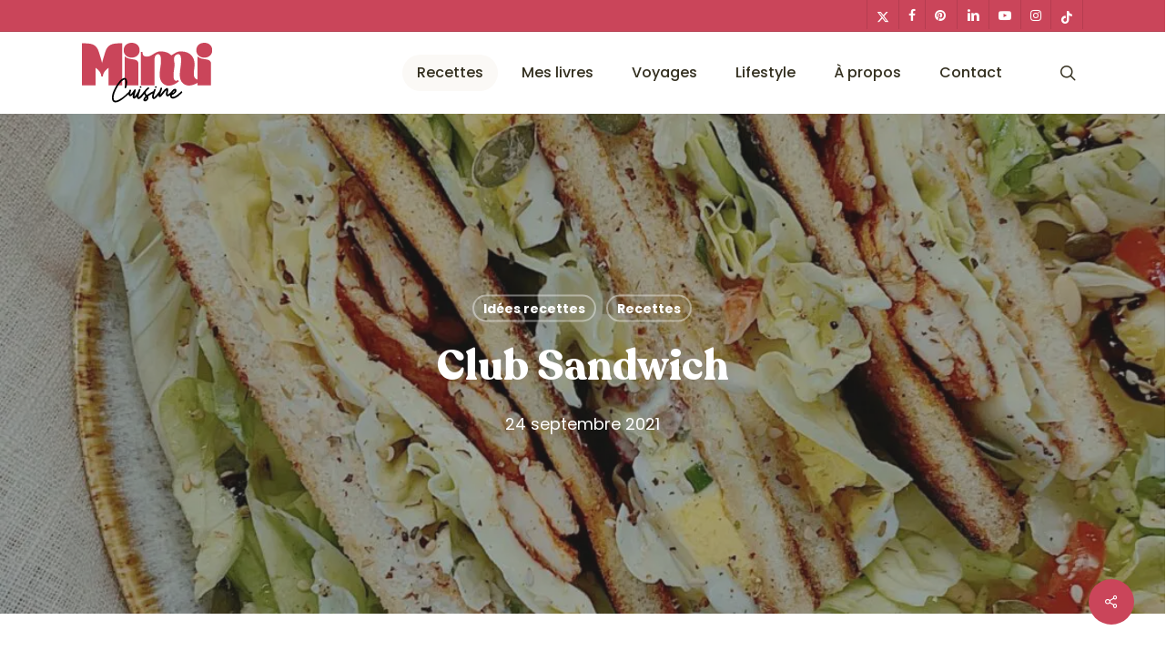

--- FILE ---
content_type: text/html; charset=UTF-8
request_url: https://www.mimicuisine.fr/club-sandwich/
body_size: 42714
content:
<!doctype html>
<html lang="fr-FR" class="no-js">
<head><meta charset="UTF-8"><script>if(navigator.userAgent.match(/MSIE|Internet Explorer/i)||navigator.userAgent.match(/Trident\/7\..*?rv:11/i)){var href=document.location.href;if(!href.match(/[?&]nowprocket/)){if(href.indexOf("?")==-1){if(href.indexOf("#")==-1){document.location.href=href+"?nowprocket=1"}else{document.location.href=href.replace("#","?nowprocket=1#")}}else{if(href.indexOf("#")==-1){document.location.href=href+"&nowprocket=1"}else{document.location.href=href.replace("#","&nowprocket=1#")}}}}</script><script>class RocketLazyLoadScripts{constructor(){this.v="1.2.5.1",this.triggerEvents=["keydown","mousedown","mousemove","touchmove","touchstart","touchend","wheel"],this.userEventHandler=this._triggerListener.bind(this),this.touchStartHandler=this._onTouchStart.bind(this),this.touchMoveHandler=this._onTouchMove.bind(this),this.touchEndHandler=this._onTouchEnd.bind(this),this.clickHandler=this._onClick.bind(this),this.interceptedClicks=[],this.interceptedClickListeners=[],this._interceptClickListeners(this),window.addEventListener("pageshow",e=>{this.persisted=e.persisted,this.everythingLoaded&&this._triggerLastFunctions()}),document.addEventListener("DOMContentLoaded",()=>{this._preconnect3rdParties()}),this.delayedScripts={normal:[],async:[],defer:[]},this.trash=[],this.allJQueries=[]}_addUserInteractionListener(e){if(document.hidden){e._triggerListener();return}this.triggerEvents.forEach(t=>window.addEventListener(t,e.userEventHandler,{passive:!0})),window.addEventListener("touchstart",e.touchStartHandler,{passive:!0}),window.addEventListener("mousedown",e.touchStartHandler),document.addEventListener("visibilitychange",e.userEventHandler)}_removeUserInteractionListener(){this.triggerEvents.forEach(e=>window.removeEventListener(e,this.userEventHandler,{passive:!0})),document.removeEventListener("visibilitychange",this.userEventHandler)}_onTouchStart(e){"HTML"!==e.target.tagName&&(window.addEventListener("touchend",this.touchEndHandler),window.addEventListener("mouseup",this.touchEndHandler),window.addEventListener("touchmove",this.touchMoveHandler,{passive:!0}),window.addEventListener("mousemove",this.touchMoveHandler),e.target.addEventListener("click",this.clickHandler),this._disableOtherEventListeners(e.target,!0),this._renameDOMAttribute(e.target,"onclick","rocket-onclick"),this._pendingClickStarted())}_onTouchMove(e){window.removeEventListener("touchend",this.touchEndHandler),window.removeEventListener("mouseup",this.touchEndHandler),window.removeEventListener("touchmove",this.touchMoveHandler,{passive:!0}),window.removeEventListener("mousemove",this.touchMoveHandler),e.target.removeEventListener("click",this.clickHandler),this._disableOtherEventListeners(e.target,!1),this._renameDOMAttribute(e.target,"rocket-onclick","onclick"),this._pendingClickFinished()}_onTouchEnd(){window.removeEventListener("touchend",this.touchEndHandler),window.removeEventListener("mouseup",this.touchEndHandler),window.removeEventListener("touchmove",this.touchMoveHandler,{passive:!0}),window.removeEventListener("mousemove",this.touchMoveHandler)}_onClick(e){e.target.removeEventListener("click",this.clickHandler),this._disableOtherEventListeners(e.target,!1),this._renameDOMAttribute(e.target,"rocket-onclick","onclick"),this.interceptedClicks.push(e),e.preventDefault(),e.stopPropagation(),e.stopImmediatePropagation(),this._pendingClickFinished()}_replayClicks(){window.removeEventListener("touchstart",this.touchStartHandler,{passive:!0}),window.removeEventListener("mousedown",this.touchStartHandler),this.interceptedClicks.forEach(e=>{e.target.dispatchEvent(new MouseEvent("click",{view:e.view,bubbles:!0,cancelable:!0}))})}_interceptClickListeners(e){EventTarget.prototype.addEventListenerBase=EventTarget.prototype.addEventListener,EventTarget.prototype.addEventListener=function(t,i,r){"click"!==t||e.windowLoaded||i===e.clickHandler||e.interceptedClickListeners.push({target:this,func:i,options:r}),(this||window).addEventListenerBase(t,i,r)}}_disableOtherEventListeners(e,t){this.interceptedClickListeners.forEach(i=>{i.target===e&&(t?e.removeEventListener("click",i.func,i.options):e.addEventListener("click",i.func,i.options))}),e.parentNode!==document.documentElement&&this._disableOtherEventListeners(e.parentNode,t)}_waitForPendingClicks(){return new Promise(e=>{this._isClickPending?this._pendingClickFinished=e:e()})}_pendingClickStarted(){this._isClickPending=!0}_pendingClickFinished(){this._isClickPending=!1}_renameDOMAttribute(e,t,i){e.hasAttribute&&e.hasAttribute(t)&&(event.target.setAttribute(i,event.target.getAttribute(t)),event.target.removeAttribute(t))}_triggerListener(){this._removeUserInteractionListener(this),"loading"===document.readyState?document.addEventListener("DOMContentLoaded",this._loadEverythingNow.bind(this)):this._loadEverythingNow()}_preconnect3rdParties(){let e=[];document.querySelectorAll("script[type=rocketlazyloadscript][data-rocket-src]").forEach(t=>{let i=t.getAttribute("data-rocket-src");if(i&&0!==i.indexOf("data:")){0===i.indexOf("//")&&(i=location.protocol+i);try{let r=new URL(i).origin;r!==location.origin&&e.push({src:r,crossOrigin:t.crossOrigin||"module"===t.getAttribute("data-rocket-type")})}catch(n){}}}),e=[...new Map(e.map(e=>[JSON.stringify(e),e])).values()],this._batchInjectResourceHints(e,"preconnect")}async _loadEverythingNow(){this.lastBreath=Date.now(),this._delayEventListeners(this),this._delayJQueryReady(this),this._handleDocumentWrite(),this._registerAllDelayedScripts(),this._preloadAllScripts(),await this._loadScriptsFromList(this.delayedScripts.normal),await this._loadScriptsFromList(this.delayedScripts.defer),await this._loadScriptsFromList(this.delayedScripts.async);try{await this._triggerDOMContentLoaded(),await this._pendingWebpackRequests(this),await this._triggerWindowLoad()}catch(e){console.error(e)}window.dispatchEvent(new Event("rocket-allScriptsLoaded")),this.everythingLoaded=!0,this._waitForPendingClicks().then(()=>{this._replayClicks()}),this._emptyTrash()}_registerAllDelayedScripts(){document.querySelectorAll("script[type=rocketlazyloadscript]").forEach(e=>{e.hasAttribute("data-rocket-src")?e.hasAttribute("async")&&!1!==e.async?this.delayedScripts.async.push(e):e.hasAttribute("defer")&&!1!==e.defer||"module"===e.getAttribute("data-rocket-type")?this.delayedScripts.defer.push(e):this.delayedScripts.normal.push(e):this.delayedScripts.normal.push(e)})}async _transformScript(e){if(await this._littleBreath(),!0===e.noModule&&"noModule"in HTMLScriptElement.prototype){e.setAttribute("data-rocket-status","skipped");return}return new Promise(t=>{let i;function r(){(i||e).setAttribute("data-rocket-status","executed"),t()}try{if(navigator.userAgent.indexOf("Firefox/")>0||""===navigator.vendor)i=document.createElement("script"),[...e.attributes].forEach(e=>{let t=e.nodeName;"type"!==t&&("data-rocket-type"===t&&(t="type"),"data-rocket-src"===t&&(t="src"),i.setAttribute(t,e.nodeValue))}),e.text&&(i.text=e.text),i.hasAttribute("src")?(i.addEventListener("load",r),i.addEventListener("error",function(){i.setAttribute("data-rocket-status","failed"),t()}),setTimeout(()=>{i.isConnected||t()},1)):(i.text=e.text,r()),e.parentNode.replaceChild(i,e);else{let n=e.getAttribute("data-rocket-type"),s=e.getAttribute("data-rocket-src");n?(e.type=n,e.removeAttribute("data-rocket-type")):e.removeAttribute("type"),e.addEventListener("load",r),e.addEventListener("error",function(){e.setAttribute("data-rocket-status","failed"),t()}),s?(e.removeAttribute("data-rocket-src"),e.src=s):e.src="data:text/javascript;base64,"+window.btoa(unescape(encodeURIComponent(e.text)))}}catch(a){e.setAttribute("data-rocket-status","failed"),t()}})}async _loadScriptsFromList(e){let t=e.shift();return t&&t.isConnected?(await this._transformScript(t),this._loadScriptsFromList(e)):Promise.resolve()}_preloadAllScripts(){this._batchInjectResourceHints([...this.delayedScripts.normal,...this.delayedScripts.defer,...this.delayedScripts.async],"preload")}_batchInjectResourceHints(e,t){var i=document.createDocumentFragment();e.forEach(e=>{let r=e.getAttribute&&e.getAttribute("data-rocket-src")||e.src;if(r){let n=document.createElement("link");n.href=r,n.rel=t,"preconnect"!==t&&(n.as="script"),e.getAttribute&&"module"===e.getAttribute("data-rocket-type")&&(n.crossOrigin=!0),e.crossOrigin&&(n.crossOrigin=e.crossOrigin),e.integrity&&(n.integrity=e.integrity),i.appendChild(n),this.trash.push(n)}}),document.head.appendChild(i)}_delayEventListeners(e){let t={};function i(i,r){return t[r].eventsToRewrite.indexOf(i)>=0&&!e.everythingLoaded?"rocket-"+i:i}function r(e,r){var n;!t[n=e]&&(t[n]={originalFunctions:{add:n.addEventListener,remove:n.removeEventListener},eventsToRewrite:[]},n.addEventListener=function(){arguments[0]=i(arguments[0],n),t[n].originalFunctions.add.apply(n,arguments)},n.removeEventListener=function(){arguments[0]=i(arguments[0],n),t[n].originalFunctions.remove.apply(n,arguments)}),t[e].eventsToRewrite.push(r)}function n(t,i){let r=t[i];t[i]=null,Object.defineProperty(t,i,{get:()=>r||function(){},set(n){e.everythingLoaded?r=n:t["rocket"+i]=r=n}})}r(document,"DOMContentLoaded"),r(window,"DOMContentLoaded"),r(window,"load"),r(window,"pageshow"),r(document,"readystatechange"),n(document,"onreadystatechange"),n(window,"onload"),n(window,"onpageshow")}_delayJQueryReady(e){let t;function i(t){return e.everythingLoaded?t:t.split(" ").map(e=>"load"===e||0===e.indexOf("load.")?"rocket-jquery-load":e).join(" ")}function r(r){if(r&&r.fn&&!e.allJQueries.includes(r)){r.fn.ready=r.fn.init.prototype.ready=function(t){return e.domReadyFired?t.bind(document)(r):document.addEventListener("rocket-DOMContentLoaded",()=>t.bind(document)(r)),r([])};let n=r.fn.on;r.fn.on=r.fn.init.prototype.on=function(){return this[0]===window&&("string"==typeof arguments[0]||arguments[0]instanceof String?arguments[0]=i(arguments[0]):"object"==typeof arguments[0]&&Object.keys(arguments[0]).forEach(e=>{let t=arguments[0][e];delete arguments[0][e],arguments[0][i(e)]=t})),n.apply(this,arguments),this},e.allJQueries.push(r)}t=r}r(window.jQuery),Object.defineProperty(window,"jQuery",{get:()=>t,set(e){r(e)}})}async _pendingWebpackRequests(e){let t=document.querySelector("script[data-webpack]");async function i(){return new Promise(e=>{t.addEventListener("load",e),t.addEventListener("error",e)})}t&&(await i(),await e._requestAnimFrame(),await e._pendingWebpackRequests(e))}async _triggerDOMContentLoaded(){this.domReadyFired=!0,await this._littleBreath(),document.dispatchEvent(new Event("rocket-readystatechange")),await this._littleBreath(),document.rocketonreadystatechange&&document.rocketonreadystatechange(),await this._littleBreath(),document.dispatchEvent(new Event("rocket-DOMContentLoaded")),await this._littleBreath(),window.dispatchEvent(new Event("rocket-DOMContentLoaded"))}async _triggerWindowLoad(){await this._littleBreath(),document.dispatchEvent(new Event("rocket-readystatechange")),await this._littleBreath(),document.rocketonreadystatechange&&document.rocketonreadystatechange(),await this._littleBreath(),window.dispatchEvent(new Event("rocket-load")),await this._littleBreath(),window.rocketonload&&window.rocketonload(),await this._littleBreath(),this.allJQueries.forEach(e=>e(window).trigger("rocket-jquery-load")),await this._littleBreath();let e=new Event("rocket-pageshow");e.persisted=this.persisted,window.dispatchEvent(e),await this._littleBreath(),window.rocketonpageshow&&window.rocketonpageshow({persisted:this.persisted}),this.windowLoaded=!0}_triggerLastFunctions(){document.onreadystatechange&&document.onreadystatechange(),window.onload&&window.onload(),window.onpageshow&&window.onpageshow({persisted:this.persisted})}_handleDocumentWrite(){let e=new Map;document.write=document.writeln=function(t){let i=document.currentScript;i||console.error("WPRocket unable to document.write this: "+t);let r=document.createRange(),n=i.parentElement,s=e.get(i);void 0===s&&(s=i.nextSibling,e.set(i,s));let a=document.createDocumentFragment();r.setStart(a,0),a.appendChild(r.createContextualFragment(t)),n.insertBefore(a,s)}}async _littleBreath(){Date.now()-this.lastBreath>45&&(await this._requestAnimFrame(),this.lastBreath=Date.now())}async _requestAnimFrame(){return document.hidden?new Promise(e=>setTimeout(e)):new Promise(e=>requestAnimationFrame(e))}_emptyTrash(){this.trash.forEach(e=>e.remove())}static run(){let e=new RocketLazyLoadScripts;e._addUserInteractionListener(e)}}RocketLazyLoadScripts.run();</script>
	
	<meta name="viewport" content="width=device-width, initial-scale=1, maximum-scale=1, user-scalable=0" /><meta name='robots' content='index, follow, max-image-preview:large, max-snippet:-1, max-video-preview:-1' />
	<style>img:is([sizes="auto" i], [sizes^="auto," i]) { contain-intrinsic-size: 3000px 1500px }</style>
	
<!-- Open Graph Meta Tags generated by Blog2Social 735 - https://www.blog2social.com -->
<meta property="og:title" content="Club Sandwich"/>
<meta property="og:description" content="Club SandwichJour 24 de mon challenge 1 mois dans mon assiette. Je vous propose une recette de Club Sandwich avec du poulet mariné au paprika, des oeufs, des tomates, de la salade et une sauce au fromage blanc et ciboulette. C&#039;est très rapide à préparer et hyper bon.  Je vous laisse découvrir ma recette de Club SandwichLa nouvelle saison de mon challenge un mois dans mon assiette est lancée."/>
<meta property="og:url" content="https://www.mimicuisine.fr/club-sandwich/"/>
<meta property="og:image:alt" content="Club Sandwich"/>
<meta property="og:image" content="https://www.mimicuisine.fr/wp-content/uploads/2021/09/Club-Sandwich-scaled.jpg"/>
<meta property="og:image:width" content="1125"/>
<meta property="og:image:height" content="1500"/>
<meta property="og:image:type" content="image/jpeg"/>
<meta property="og:type" content="article"/>
<meta property="og:article:published_time" content="2021-09-24 17:00:53"/>
<meta property="og:article:modified_time" content="2021-12-01 12:33:40"/>
<meta property="og:article:tag" content="Apéritif"/>
<meta property="og:article:tag" content="Apéritif dinatoire"/>
<meta property="og:article:tag" content="Apéritifs"/>
<meta property="og:article:tag" content="Blog cuisine"/>
<meta property="og:article:tag" content="Blog culinaire"/>
<meta property="og:article:tag" content="challenge 1 mois dans mon assiette"/>
<meta property="og:article:tag" content="Challenge cuisine"/>
<meta property="og:article:tag" content="Challenge mimi cuisine"/>
<meta property="og:article:tag" content="Club Sandwich"/>
<meta property="og:article:tag" content="Entrée"/>
<meta property="og:article:tag" content="Idées de recette"/>
<meta property="og:article:tag" content="Influenceur cuisine"/>
<meta property="og:article:tag" content="Influenceur food"/>
<meta property="og:article:tag" content="Influenceurs cuisine"/>
<meta property="og:article:tag" content="Influenceurs food"/>
<meta property="og:article:tag" content="Influenceuse cuisine"/>
<meta property="og:article:tag" content="Influenceuse food"/>
<meta property="og:article:tag" content="Influenceuses cuisine"/>
<meta property="og:article:tag" content="Influenceuses food"/>
<meta property="og:article:tag" content="Plat"/>
<meta property="og:article:tag" content="Recette"/>
<meta property="og:article:tag" content="Recette apéritif"/>
<meta property="og:article:tag" content="Recette apéritifs"/>
<meta property="og:article:tag" content="Recette apéro"/>
<meta property="og:article:tag" content="Recette entrée"/>
<meta property="og:article:tag" content="Recette fromage"/>
<meta property="og:article:tag" content="Recette oeuf"/>
<meta property="og:article:tag" content="Recette Oeufs"/>
<meta property="og:article:tag" content="Recette plat"/>
<meta property="og:article:tag" content="Recette poulet"/>
<meta property="og:article:tag" content="Recette salade"/>
<meta property="og:article:tag" content="Recette salé"/>
<meta property="og:article:tag" content="Recette salée"/>
<meta property="og:article:tag" content="Recette sandwich"/>
<meta property="og:article:tag" content="Recette Tomate"/>
<meta property="og:article:tag" content="Recettes"/>
<!-- Open Graph Meta Tags generated by Blog2Social 735 - https://www.blog2social.com -->

<!-- Twitter Card generated by Blog2Social 735 - https://www.blog2social.com -->
<meta name="twitter:card" content="summary">
<meta name="twitter:title" content="Club Sandwich"/>
<meta name="twitter:description" content="Club SandwichJour 24 de mon challenge 1 mois dans mon assiette. Je vous propose une recette de Club Sandwich avec du poulet mariné au paprika, des oeufs, des tomates, de la salade et une sauce au fromage blanc et ciboulette. C&#039;est très rapide à préparer et hyper bon.  Je vous laisse découvrir ma recette de Club SandwichLa nouvelle saison de mon challenge un mois dans mon assiette est lancée."/>
<meta name="twitter:image" content="https://www.mimicuisine.fr/wp-content/uploads/2021/09/Club-Sandwich-scaled.jpg"/>
<meta name="twitter:image:alt" content="Club Sandwich"/>
<!-- Twitter Card generated by Blog2Social 735 - https://www.blog2social.com -->
<meta name="author" content="Mimi Cuisine"/>

	<!-- This site is optimized with the Yoast SEO Premium plugin v25.8 (Yoast SEO v21.9.1) - https://yoast.com/wordpress/plugins/seo/ -->
	<title>Club Sandwich &#8211; Mimi Cuisine</title><link rel="preload" as="style" href="https://fonts.googleapis.com/css?family=Open%20Sans%3A300%2C400%2C600%2C700%7CPoppins%3A500%2C400%7CCaveat%20Brush%3A400%7CAbril%20FatFace%3A400%2C400i%2C700%2C700i%7CAlegreya%3A400%2C400i%2C700%2C700i%7CAlegreya%20Sans%3A400%2C400i%2C700%2C700i%7CAmatic%20SC%3A400%2C400i%2C700%2C700i%7CAnonymous%20Pro%3A400%2C400i%2C700%2C700i%7CArchitects%20Daughter%3A400%2C400i%2C700%2C700i%7CArchivo%3A400%2C400i%2C700%2C700i%7CArchivo%20Narrow%3A400%2C400i%2C700%2C700i%7CAsap%3A400%2C400i%2C700%2C700i%7CBarlow%3A400%2C400i%2C700%2C700i%7CBioRhyme%3A400%2C400i%2C700%2C700i%7CBonbon%3A400%2C400i%2C700%2C700i%7CCabin%3A400%2C400i%2C700%2C700i%7CCairo%3A400%2C400i%2C700%2C700i%7CCardo%3A400%2C400i%2C700%2C700i%7CChivo%3A400%2C400i%2C700%2C700i%7CConcert%20One%3A400%2C400i%2C700%2C700i%7CCormorant%3A400%2C400i%2C700%2C700i%7CCrimson%20Text%3A400%2C400i%2C700%2C700i%7CEczar%3A400%2C400i%2C700%2C700i%7CExo%202%3A400%2C400i%2C700%2C700i%7CFira%20Sans%3A400%2C400i%2C700%2C700i%7CFjalla%20One%3A400%2C400i%2C700%2C700i%7CFrank%20Ruhl%20Libre%3A400%2C400i%2C700%2C700i%7CGreat%20Vibes%3A400%2C400i%2C700%2C700i%7CHeebo%3A400%2C400i%2C700%2C700i%7CIBM%20Plex%3A400%2C400i%2C700%2C700i%7CInconsolata%3A400%2C400i%2C700%2C700i%7CIndie%20Flower%3A400%2C400i%2C700%2C700i%7CInknut%20Antiqua%3A400%2C400i%2C700%2C700i%7CInter%3A400%2C400i%2C700%2C700i%7CKarla%3A400%2C400i%2C700%2C700i%7CLibre%20Baskerville%3A400%2C400i%2C700%2C700i%7CLibre%20Franklin%3A400%2C400i%2C700%2C700i%7CMontserrat%3A400%2C400i%2C700%2C700i%7CNeuton%3A400%2C400i%2C700%2C700i%7CNotable%3A400%2C400i%2C700%2C700i%7CNothing%20You%20Could%20Do%3A400%2C400i%2C700%2C700i%7CNoto%20Sans%3A400%2C400i%2C700%2C700i%7CNunito%3A400%2C400i%2C700%2C700i%7COld%20Standard%20TT%3A400%2C400i%2C700%2C700i%7COxygen%3A400%2C400i%2C700%2C700i%7CPacifico%3A400%2C400i%2C700%2C700i%7CPoppins%3A400%2C400i%2C700%2C700i%7CProza%20Libre%3A400%2C400i%2C700%2C700i%7CPT%20Sans%3A400%2C400i%2C700%2C700i%7CPT%20Serif%3A400%2C400i%2C700%2C700i%7CRakkas%3A400%2C400i%2C700%2C700i%7CReenie%20Beanie%3A400%2C400i%2C700%2C700i%7CRoboto%20Slab%3A400%2C400i%2C700%2C700i%7CRopa%20Sans%3A400%2C400i%2C700%2C700i%7CRubik%3A400%2C400i%2C700%2C700i%7CShadows%20Into%20Light%3A400%2C400i%2C700%2C700i%7CSpace%20Mono%3A400%2C400i%2C700%2C700i%7CSpectral%3A400%2C400i%2C700%2C700i%7CSue%20Ellen%20Francisco%3A400%2C400i%2C700%2C700i%7CTitillium%20Web%3A400%2C400i%2C700%2C700i%7CUbuntu%3A400%2C400i%2C700%2C700i%7CVarela%3A400%2C400i%2C700%2C700i%7CVollkorn%3A400%2C400i%2C700%2C700i%7CWork%20Sans%3A400%2C400i%2C700%2C700i%7CYatra%20One%3A400%2C400i%2C700%2C700i&#038;subset=latin%2Clatin-ext&#038;display=swap" /><link rel="stylesheet" href="https://fonts.googleapis.com/css?family=Open%20Sans%3A300%2C400%2C600%2C700%7CPoppins%3A500%2C400%7CCaveat%20Brush%3A400%7CAbril%20FatFace%3A400%2C400i%2C700%2C700i%7CAlegreya%3A400%2C400i%2C700%2C700i%7CAlegreya%20Sans%3A400%2C400i%2C700%2C700i%7CAmatic%20SC%3A400%2C400i%2C700%2C700i%7CAnonymous%20Pro%3A400%2C400i%2C700%2C700i%7CArchitects%20Daughter%3A400%2C400i%2C700%2C700i%7CArchivo%3A400%2C400i%2C700%2C700i%7CArchivo%20Narrow%3A400%2C400i%2C700%2C700i%7CAsap%3A400%2C400i%2C700%2C700i%7CBarlow%3A400%2C400i%2C700%2C700i%7CBioRhyme%3A400%2C400i%2C700%2C700i%7CBonbon%3A400%2C400i%2C700%2C700i%7CCabin%3A400%2C400i%2C700%2C700i%7CCairo%3A400%2C400i%2C700%2C700i%7CCardo%3A400%2C400i%2C700%2C700i%7CChivo%3A400%2C400i%2C700%2C700i%7CConcert%20One%3A400%2C400i%2C700%2C700i%7CCormorant%3A400%2C400i%2C700%2C700i%7CCrimson%20Text%3A400%2C400i%2C700%2C700i%7CEczar%3A400%2C400i%2C700%2C700i%7CExo%202%3A400%2C400i%2C700%2C700i%7CFira%20Sans%3A400%2C400i%2C700%2C700i%7CFjalla%20One%3A400%2C400i%2C700%2C700i%7CFrank%20Ruhl%20Libre%3A400%2C400i%2C700%2C700i%7CGreat%20Vibes%3A400%2C400i%2C700%2C700i%7CHeebo%3A400%2C400i%2C700%2C700i%7CIBM%20Plex%3A400%2C400i%2C700%2C700i%7CInconsolata%3A400%2C400i%2C700%2C700i%7CIndie%20Flower%3A400%2C400i%2C700%2C700i%7CInknut%20Antiqua%3A400%2C400i%2C700%2C700i%7CInter%3A400%2C400i%2C700%2C700i%7CKarla%3A400%2C400i%2C700%2C700i%7CLibre%20Baskerville%3A400%2C400i%2C700%2C700i%7CLibre%20Franklin%3A400%2C400i%2C700%2C700i%7CMontserrat%3A400%2C400i%2C700%2C700i%7CNeuton%3A400%2C400i%2C700%2C700i%7CNotable%3A400%2C400i%2C700%2C700i%7CNothing%20You%20Could%20Do%3A400%2C400i%2C700%2C700i%7CNoto%20Sans%3A400%2C400i%2C700%2C700i%7CNunito%3A400%2C400i%2C700%2C700i%7COld%20Standard%20TT%3A400%2C400i%2C700%2C700i%7COxygen%3A400%2C400i%2C700%2C700i%7CPacifico%3A400%2C400i%2C700%2C700i%7CPoppins%3A400%2C400i%2C700%2C700i%7CProza%20Libre%3A400%2C400i%2C700%2C700i%7CPT%20Sans%3A400%2C400i%2C700%2C700i%7CPT%20Serif%3A400%2C400i%2C700%2C700i%7CRakkas%3A400%2C400i%2C700%2C700i%7CReenie%20Beanie%3A400%2C400i%2C700%2C700i%7CRoboto%20Slab%3A400%2C400i%2C700%2C700i%7CRopa%20Sans%3A400%2C400i%2C700%2C700i%7CRubik%3A400%2C400i%2C700%2C700i%7CShadows%20Into%20Light%3A400%2C400i%2C700%2C700i%7CSpace%20Mono%3A400%2C400i%2C700%2C700i%7CSpectral%3A400%2C400i%2C700%2C700i%7CSue%20Ellen%20Francisco%3A400%2C400i%2C700%2C700i%7CTitillium%20Web%3A400%2C400i%2C700%2C700i%7CUbuntu%3A400%2C400i%2C700%2C700i%7CVarela%3A400%2C400i%2C700%2C700i%7CVollkorn%3A400%2C400i%2C700%2C700i%7CWork%20Sans%3A400%2C400i%2C700%2C700i%7CYatra%20One%3A400%2C400i%2C700%2C700i&#038;subset=latin%2Clatin-ext&#038;display=swap" media="print" onload="this.media='all'" /><noscript><link rel="stylesheet" href="https://fonts.googleapis.com/css?family=Open%20Sans%3A300%2C400%2C600%2C700%7CPoppins%3A500%2C400%7CCaveat%20Brush%3A400%7CAbril%20FatFace%3A400%2C400i%2C700%2C700i%7CAlegreya%3A400%2C400i%2C700%2C700i%7CAlegreya%20Sans%3A400%2C400i%2C700%2C700i%7CAmatic%20SC%3A400%2C400i%2C700%2C700i%7CAnonymous%20Pro%3A400%2C400i%2C700%2C700i%7CArchitects%20Daughter%3A400%2C400i%2C700%2C700i%7CArchivo%3A400%2C400i%2C700%2C700i%7CArchivo%20Narrow%3A400%2C400i%2C700%2C700i%7CAsap%3A400%2C400i%2C700%2C700i%7CBarlow%3A400%2C400i%2C700%2C700i%7CBioRhyme%3A400%2C400i%2C700%2C700i%7CBonbon%3A400%2C400i%2C700%2C700i%7CCabin%3A400%2C400i%2C700%2C700i%7CCairo%3A400%2C400i%2C700%2C700i%7CCardo%3A400%2C400i%2C700%2C700i%7CChivo%3A400%2C400i%2C700%2C700i%7CConcert%20One%3A400%2C400i%2C700%2C700i%7CCormorant%3A400%2C400i%2C700%2C700i%7CCrimson%20Text%3A400%2C400i%2C700%2C700i%7CEczar%3A400%2C400i%2C700%2C700i%7CExo%202%3A400%2C400i%2C700%2C700i%7CFira%20Sans%3A400%2C400i%2C700%2C700i%7CFjalla%20One%3A400%2C400i%2C700%2C700i%7CFrank%20Ruhl%20Libre%3A400%2C400i%2C700%2C700i%7CGreat%20Vibes%3A400%2C400i%2C700%2C700i%7CHeebo%3A400%2C400i%2C700%2C700i%7CIBM%20Plex%3A400%2C400i%2C700%2C700i%7CInconsolata%3A400%2C400i%2C700%2C700i%7CIndie%20Flower%3A400%2C400i%2C700%2C700i%7CInknut%20Antiqua%3A400%2C400i%2C700%2C700i%7CInter%3A400%2C400i%2C700%2C700i%7CKarla%3A400%2C400i%2C700%2C700i%7CLibre%20Baskerville%3A400%2C400i%2C700%2C700i%7CLibre%20Franklin%3A400%2C400i%2C700%2C700i%7CMontserrat%3A400%2C400i%2C700%2C700i%7CNeuton%3A400%2C400i%2C700%2C700i%7CNotable%3A400%2C400i%2C700%2C700i%7CNothing%20You%20Could%20Do%3A400%2C400i%2C700%2C700i%7CNoto%20Sans%3A400%2C400i%2C700%2C700i%7CNunito%3A400%2C400i%2C700%2C700i%7COld%20Standard%20TT%3A400%2C400i%2C700%2C700i%7COxygen%3A400%2C400i%2C700%2C700i%7CPacifico%3A400%2C400i%2C700%2C700i%7CPoppins%3A400%2C400i%2C700%2C700i%7CProza%20Libre%3A400%2C400i%2C700%2C700i%7CPT%20Sans%3A400%2C400i%2C700%2C700i%7CPT%20Serif%3A400%2C400i%2C700%2C700i%7CRakkas%3A400%2C400i%2C700%2C700i%7CReenie%20Beanie%3A400%2C400i%2C700%2C700i%7CRoboto%20Slab%3A400%2C400i%2C700%2C700i%7CRopa%20Sans%3A400%2C400i%2C700%2C700i%7CRubik%3A400%2C400i%2C700%2C700i%7CShadows%20Into%20Light%3A400%2C400i%2C700%2C700i%7CSpace%20Mono%3A400%2C400i%2C700%2C700i%7CSpectral%3A400%2C400i%2C700%2C700i%7CSue%20Ellen%20Francisco%3A400%2C400i%2C700%2C700i%7CTitillium%20Web%3A400%2C400i%2C700%2C700i%7CUbuntu%3A400%2C400i%2C700%2C700i%7CVarela%3A400%2C400i%2C700%2C700i%7CVollkorn%3A400%2C400i%2C700%2C700i%7CWork%20Sans%3A400%2C400i%2C700%2C700i%7CYatra%20One%3A400%2C400i%2C700%2C700i&#038;subset=latin%2Clatin-ext&#038;display=swap" /></noscript>
	<meta name="description" content="Club Sandwich. Retrouvez mes recettes sucrées salées Companion, Cookeo, Thermomix, MultiDélices avec ou sans appareil culinaire" />
	<link rel="canonical" href="https://www.mimicuisine.fr/club-sandwich/" />
	<meta name="twitter:label1" content="Écrit par" />
	<meta name="twitter:data1" content="Mimi Cuisine" />
	<meta name="twitter:label2" content="Durée de lecture estimée" />
	<meta name="twitter:data2" content="2 minutes" />
	<script type="application/ld+json" class="yoast-schema-graph">{"@context":"https://schema.org","@graph":[{"@type":"Article","@id":"https://www.mimicuisine.fr/club-sandwich/#article","isPartOf":{"@id":"https://www.mimicuisine.fr/club-sandwich/"},"author":{"name":"Mimi Cuisine","@id":"https://www.mimicuisine.fr/#/schema/person/4fc951d6901fea1a2bf484327aa171ea"},"headline":"Club Sandwich","datePublished":"2021-09-24T15:00:53+00:00","dateModified":"2021-12-01T11:33:40+00:00","mainEntityOfPage":{"@id":"https://www.mimicuisine.fr/club-sandwich/"},"wordCount":256,"commentCount":0,"publisher":{"@id":"https://www.mimicuisine.fr/#/schema/person/4fc951d6901fea1a2bf484327aa171ea"},"image":{"@id":"https://www.mimicuisine.fr/club-sandwich/#primaryimage"},"thumbnailUrl":"https://www.mimicuisine.fr/wp-content/uploads/2021/09/Club-Sandwich-scaled.jpg","keywords":["Apéritif","Apéritif dinatoire","Apéritifs","Blog cuisine","Blog culinaire","challenge 1 mois dans mon assiette","Challenge cuisine","Challenge mimi cuisine","Club Sandwich","Entrée","Idées de recette","Influenceur cuisine","Influenceur food","Influenceurs cuisine","Influenceurs food","Influenceuse cuisine","Influenceuse food","Influenceuses cuisine","Influenceuses food","Plat","Recette","Recette apéritif","Recette apéritifs","Recette apéro","Recette entrée","Recette fromage","Recette oeuf","Recette Oeufs","Recette plat","Recette poulet","Recette salade","Recette salé","Recette salée","Recette sandwich","Recette Tomate","Recettes"],"articleSection":["Apéritifs","Entrées","Idées recettes","Plats","Recettes","Salées"],"inLanguage":"fr-FR","potentialAction":[{"@type":"CommentAction","name":"Comment","target":["https://www.mimicuisine.fr/club-sandwich/#respond"]}]},{"@type":"WebPage","@id":"https://www.mimicuisine.fr/club-sandwich/","url":"https://www.mimicuisine.fr/club-sandwich/","name":"Club Sandwich &#8211; Mimi Cuisine","isPartOf":{"@id":"https://www.mimicuisine.fr/#website"},"primaryImageOfPage":{"@id":"https://www.mimicuisine.fr/club-sandwich/#primaryimage"},"image":{"@id":"https://www.mimicuisine.fr/club-sandwich/#primaryimage"},"thumbnailUrl":"https://www.mimicuisine.fr/wp-content/uploads/2021/09/Club-Sandwich-scaled.jpg","datePublished":"2021-09-24T15:00:53+00:00","dateModified":"2021-12-01T11:33:40+00:00","description":"Club Sandwich. Retrouvez mes recettes sucrées salées Companion, Cookeo, Thermomix, MultiDélices avec ou sans appareil culinaire","breadcrumb":{"@id":"https://www.mimicuisine.fr/club-sandwich/#breadcrumb"},"inLanguage":"fr-FR","potentialAction":[{"@type":"ReadAction","target":["https://www.mimicuisine.fr/club-sandwich/"]}]},{"@type":"ImageObject","inLanguage":"fr-FR","@id":"https://www.mimicuisine.fr/club-sandwich/#primaryimage","url":"https://www.mimicuisine.fr/wp-content/uploads/2021/09/Club-Sandwich-scaled.jpg","contentUrl":"https://www.mimicuisine.fr/wp-content/uploads/2021/09/Club-Sandwich-scaled.jpg","width":1125,"height":1500,"caption":"Club Sandwich"},{"@type":"BreadcrumbList","@id":"https://www.mimicuisine.fr/club-sandwich/#breadcrumb","itemListElement":[{"@type":"ListItem","position":1,"name":"Accueil","item":"https://www.mimicuisine.fr/"},{"@type":"ListItem","position":2,"name":"Recettes","item":"https://www.mimicuisine.fr/categorie/recettes/"},{"@type":"ListItem","position":3,"name":"Salées","item":"https://www.mimicuisine.fr/categorie/recettes/recettes-salees/"},{"@type":"ListItem","position":4,"name":"Club Sandwich"}]},{"@type":"WebSite","@id":"https://www.mimicuisine.fr/#website","url":"https://www.mimicuisine.fr/","name":"Mimi Cuisine","description":"La cuisine, une passion qui se partage !","publisher":{"@id":"https://www.mimicuisine.fr/#/schema/person/4fc951d6901fea1a2bf484327aa171ea"},"potentialAction":[{"@type":"SearchAction","target":{"@type":"EntryPoint","urlTemplate":"https://www.mimicuisine.fr/?s={search_term_string}"},"query-input":"required name=search_term_string"}],"inLanguage":"fr-FR"},{"@type":["Person","Organization"],"@id":"https://www.mimicuisine.fr/#/schema/person/4fc951d6901fea1a2bf484327aa171ea","name":"Mimi Cuisine","image":{"@type":"ImageObject","inLanguage":"fr-FR","@id":"https://www.mimicuisine.fr/#/schema/person/image/","url":"https://www.mimicuisine.fr/wp-content/uploads/2019/11/marine-rolland.jpg","contentUrl":"https://www.mimicuisine.fr/wp-content/uploads/2019/11/marine-rolland.jpg","width":640,"height":640,"caption":"Mimi Cuisine"},"logo":{"@id":"https://www.mimicuisine.fr/#/schema/person/image/"},"description":"Je suis Community Manager et blogueuse culinaire passionnée par le food digital. Pour la petite histoire, il y a quelques années, je ne savais absolument pas cuisiner et ça ne m’intéressait pas ! En fin d'année 2012, chéri chéri est arrivé à la maison avec un Cookeo. Et là, tout s'est enchaîné. Cuisine connectée et cuisine traditionnelle. De sa passion de manger est née ma passion de cuisiner. Autodidacte, je crée mon blog en 2013. Rapidement le trafic monte à près de 2 millions en 2 ans et 75000 visiteurs uniques par mois. Dans mes petits appareils révolutionnaires, je fais des plats simples, faciles et à la portée de tout le monde mais je sais aussi ressortir mes vieilles cocottes en fonte ! (enfin celles de ma grand-mère !) La cuisine du placard pour tous les jours mais aussi des plats plus élaborés pour des dîners en famille ou entre amis. Depuis 2012, j'anime 4 communautés sur Facebook qui comptent entre 20 et 40 mille membres chacune et plusieurs page Facebook, toujours en rapport avec la cuisine. Mon dicton favori : La cuisine, une passion qui se partage","sameAs":["https://www.mimicuisine.fr","mimicuisineee","mimicuisine","Mimi Cuisine"],"url":"https://www.mimicuisine.fr/author/mimicuisine/"}]}</script>
	<!-- / Yoast SEO Premium plugin. -->


<link rel='dns-prefetch' href='//fonts.googleapis.com' />
<link href='https://fonts.gstatic.com' crossorigin rel='preconnect' />
<link rel="alternate" type="application/rss+xml" title="Mimi Cuisine &raquo; Flux" href="https://www.mimicuisine.fr/feed/" />
<link rel="alternate" type="application/rss+xml" title="Mimi Cuisine &raquo; Flux des commentaires" href="https://www.mimicuisine.fr/comments/feed/" />
<link rel="alternate" type="application/rss+xml" title="Mimi Cuisine &raquo; Club Sandwich Flux des commentaires" href="https://www.mimicuisine.fr/club-sandwich/feed/" />
		<!-- This site uses the Google Analytics by MonsterInsights plugin v8.23.1 - Using Analytics tracking - https://www.monsterinsights.com/ -->
							<script src="//www.googletagmanager.com/gtag/js?id=G-BHMNYTEYMD"  data-cfasync="false" data-wpfc-render="false" type="text/javascript" async></script>
			<script type="rocketlazyloadscript" data-cfasync="false" data-wpfc-render="false" data-rocket-type="text/javascript">
				var mi_version = '8.23.1';
				var mi_track_user = true;
				var mi_no_track_reason = '';
				
								var disableStrs = [
										'ga-disable-G-BHMNYTEYMD',
									];

				/* Function to detect opted out users */
				function __gtagTrackerIsOptedOut() {
					for (var index = 0; index < disableStrs.length; index++) {
						if (document.cookie.indexOf(disableStrs[index] + '=true') > -1) {
							return true;
						}
					}

					return false;
				}

				/* Disable tracking if the opt-out cookie exists. */
				if (__gtagTrackerIsOptedOut()) {
					for (var index = 0; index < disableStrs.length; index++) {
						window[disableStrs[index]] = true;
					}
				}

				/* Opt-out function */
				function __gtagTrackerOptout() {
					for (var index = 0; index < disableStrs.length; index++) {
						document.cookie = disableStrs[index] + '=true; expires=Thu, 31 Dec 2099 23:59:59 UTC; path=/';
						window[disableStrs[index]] = true;
					}
				}

				if ('undefined' === typeof gaOptout) {
					function gaOptout() {
						__gtagTrackerOptout();
					}
				}
								window.dataLayer = window.dataLayer || [];

				window.MonsterInsightsDualTracker = {
					helpers: {},
					trackers: {},
				};
				if (mi_track_user) {
					function __gtagDataLayer() {
						dataLayer.push(arguments);
					}

					function __gtagTracker(type, name, parameters) {
						if (!parameters) {
							parameters = {};
						}

						if (parameters.send_to) {
							__gtagDataLayer.apply(null, arguments);
							return;
						}

						if (type === 'event') {
														parameters.send_to = monsterinsights_frontend.v4_id;
							var hookName = name;
							if (typeof parameters['event_category'] !== 'undefined') {
								hookName = parameters['event_category'] + ':' + name;
							}

							if (typeof MonsterInsightsDualTracker.trackers[hookName] !== 'undefined') {
								MonsterInsightsDualTracker.trackers[hookName](parameters);
							} else {
								__gtagDataLayer('event', name, parameters);
							}
							
						} else {
							__gtagDataLayer.apply(null, arguments);
						}
					}

					__gtagTracker('js', new Date());
					__gtagTracker('set', {
						'developer_id.dZGIzZG': true,
											});
										__gtagTracker('config', 'G-BHMNYTEYMD', {"forceSSL":"true","anonymize_ip":"true"} );
															window.gtag = __gtagTracker;										(function () {
						/* https://developers.google.com/analytics/devguides/collection/analyticsjs/ */
						/* ga and __gaTracker compatibility shim. */
						var noopfn = function () {
							return null;
						};
						var newtracker = function () {
							return new Tracker();
						};
						var Tracker = function () {
							return null;
						};
						var p = Tracker.prototype;
						p.get = noopfn;
						p.set = noopfn;
						p.send = function () {
							var args = Array.prototype.slice.call(arguments);
							args.unshift('send');
							__gaTracker.apply(null, args);
						};
						var __gaTracker = function () {
							var len = arguments.length;
							if (len === 0) {
								return;
							}
							var f = arguments[len - 1];
							if (typeof f !== 'object' || f === null || typeof f.hitCallback !== 'function') {
								if ('send' === arguments[0]) {
									var hitConverted, hitObject = false, action;
									if ('event' === arguments[1]) {
										if ('undefined' !== typeof arguments[3]) {
											hitObject = {
												'eventAction': arguments[3],
												'eventCategory': arguments[2],
												'eventLabel': arguments[4],
												'value': arguments[5] ? arguments[5] : 1,
											}
										}
									}
									if ('pageview' === arguments[1]) {
										if ('undefined' !== typeof arguments[2]) {
											hitObject = {
												'eventAction': 'page_view',
												'page_path': arguments[2],
											}
										}
									}
									if (typeof arguments[2] === 'object') {
										hitObject = arguments[2];
									}
									if (typeof arguments[5] === 'object') {
										Object.assign(hitObject, arguments[5]);
									}
									if ('undefined' !== typeof arguments[1].hitType) {
										hitObject = arguments[1];
										if ('pageview' === hitObject.hitType) {
											hitObject.eventAction = 'page_view';
										}
									}
									if (hitObject) {
										action = 'timing' === arguments[1].hitType ? 'timing_complete' : hitObject.eventAction;
										hitConverted = mapArgs(hitObject);
										__gtagTracker('event', action, hitConverted);
									}
								}
								return;
							}

							function mapArgs(args) {
								var arg, hit = {};
								var gaMap = {
									'eventCategory': 'event_category',
									'eventAction': 'event_action',
									'eventLabel': 'event_label',
									'eventValue': 'event_value',
									'nonInteraction': 'non_interaction',
									'timingCategory': 'event_category',
									'timingVar': 'name',
									'timingValue': 'value',
									'timingLabel': 'event_label',
									'page': 'page_path',
									'location': 'page_location',
									'title': 'page_title',
									'referrer' : 'page_referrer',
								};
								for (arg in args) {
																		if (!(!args.hasOwnProperty(arg) || !gaMap.hasOwnProperty(arg))) {
										hit[gaMap[arg]] = args[arg];
									} else {
										hit[arg] = args[arg];
									}
								}
								return hit;
							}

							try {
								f.hitCallback();
							} catch (ex) {
							}
						};
						__gaTracker.create = newtracker;
						__gaTracker.getByName = newtracker;
						__gaTracker.getAll = function () {
							return [];
						};
						__gaTracker.remove = noopfn;
						__gaTracker.loaded = true;
						window['__gaTracker'] = __gaTracker;
					})();
									} else {
										console.log("");
					(function () {
						function __gtagTracker() {
							return null;
						}

						window['__gtagTracker'] = __gtagTracker;
						window['gtag'] = __gtagTracker;
					})();
									}
			</script>
				<!-- / Google Analytics by MonsterInsights -->
		<link rel='stylesheet' id='sbi_styles-css' href='https://www.mimicuisine.fr/wp-content/plugins/instagram-feed/css/sbi-styles.min.css?ver=6.2.8' type='text/css' media='all' />
<style id='wp-emoji-styles-inline-css' type='text/css'>

	img.wp-smiley, img.emoji {
		display: inline !important;
		border: none !important;
		box-shadow: none !important;
		height: 1em !important;
		width: 1em !important;
		margin: 0 0.07em !important;
		vertical-align: -0.1em !important;
		background: none !important;
		padding: 0 !important;
	}
</style>
<link rel='stylesheet' id='wp-block-library-css' href='https://www.mimicuisine.fr/wp-includes/css/dist/block-library/style.min.css?ver=6.8.3' type='text/css' media='all' />
<style id='global-styles-inline-css' type='text/css'>
:root{--wp--preset--aspect-ratio--square: 1;--wp--preset--aspect-ratio--4-3: 4/3;--wp--preset--aspect-ratio--3-4: 3/4;--wp--preset--aspect-ratio--3-2: 3/2;--wp--preset--aspect-ratio--2-3: 2/3;--wp--preset--aspect-ratio--16-9: 16/9;--wp--preset--aspect-ratio--9-16: 9/16;--wp--preset--color--black: #000000;--wp--preset--color--cyan-bluish-gray: #abb8c3;--wp--preset--color--white: #ffffff;--wp--preset--color--pale-pink: #f78da7;--wp--preset--color--vivid-red: #cf2e2e;--wp--preset--color--luminous-vivid-orange: #ff6900;--wp--preset--color--luminous-vivid-amber: #fcb900;--wp--preset--color--light-green-cyan: #7bdcb5;--wp--preset--color--vivid-green-cyan: #00d084;--wp--preset--color--pale-cyan-blue: #8ed1fc;--wp--preset--color--vivid-cyan-blue: #0693e3;--wp--preset--color--vivid-purple: #9b51e0;--wp--preset--gradient--vivid-cyan-blue-to-vivid-purple: linear-gradient(135deg,rgba(6,147,227,1) 0%,rgb(155,81,224) 100%);--wp--preset--gradient--light-green-cyan-to-vivid-green-cyan: linear-gradient(135deg,rgb(122,220,180) 0%,rgb(0,208,130) 100%);--wp--preset--gradient--luminous-vivid-amber-to-luminous-vivid-orange: linear-gradient(135deg,rgba(252,185,0,1) 0%,rgba(255,105,0,1) 100%);--wp--preset--gradient--luminous-vivid-orange-to-vivid-red: linear-gradient(135deg,rgba(255,105,0,1) 0%,rgb(207,46,46) 100%);--wp--preset--gradient--very-light-gray-to-cyan-bluish-gray: linear-gradient(135deg,rgb(238,238,238) 0%,rgb(169,184,195) 100%);--wp--preset--gradient--cool-to-warm-spectrum: linear-gradient(135deg,rgb(74,234,220) 0%,rgb(151,120,209) 20%,rgb(207,42,186) 40%,rgb(238,44,130) 60%,rgb(251,105,98) 80%,rgb(254,248,76) 100%);--wp--preset--gradient--blush-light-purple: linear-gradient(135deg,rgb(255,206,236) 0%,rgb(152,150,240) 100%);--wp--preset--gradient--blush-bordeaux: linear-gradient(135deg,rgb(254,205,165) 0%,rgb(254,45,45) 50%,rgb(107,0,62) 100%);--wp--preset--gradient--luminous-dusk: linear-gradient(135deg,rgb(255,203,112) 0%,rgb(199,81,192) 50%,rgb(65,88,208) 100%);--wp--preset--gradient--pale-ocean: linear-gradient(135deg,rgb(255,245,203) 0%,rgb(182,227,212) 50%,rgb(51,167,181) 100%);--wp--preset--gradient--electric-grass: linear-gradient(135deg,rgb(202,248,128) 0%,rgb(113,206,126) 100%);--wp--preset--gradient--midnight: linear-gradient(135deg,rgb(2,3,129) 0%,rgb(40,116,252) 100%);--wp--preset--font-size--small: 13px;--wp--preset--font-size--medium: 20px;--wp--preset--font-size--large: 36px;--wp--preset--font-size--x-large: 42px;--wp--preset--spacing--20: 0.44rem;--wp--preset--spacing--30: 0.67rem;--wp--preset--spacing--40: 1rem;--wp--preset--spacing--50: 1.5rem;--wp--preset--spacing--60: 2.25rem;--wp--preset--spacing--70: 3.38rem;--wp--preset--spacing--80: 5.06rem;--wp--preset--shadow--natural: 6px 6px 9px rgba(0, 0, 0, 0.2);--wp--preset--shadow--deep: 12px 12px 50px rgba(0, 0, 0, 0.4);--wp--preset--shadow--sharp: 6px 6px 0px rgba(0, 0, 0, 0.2);--wp--preset--shadow--outlined: 6px 6px 0px -3px rgba(255, 255, 255, 1), 6px 6px rgba(0, 0, 0, 1);--wp--preset--shadow--crisp: 6px 6px 0px rgba(0, 0, 0, 1);}:root { --wp--style--global--content-size: 1300px;--wp--style--global--wide-size: 1300px; }:where(body) { margin: 0; }.wp-site-blocks > .alignleft { float: left; margin-right: 2em; }.wp-site-blocks > .alignright { float: right; margin-left: 2em; }.wp-site-blocks > .aligncenter { justify-content: center; margin-left: auto; margin-right: auto; }:where(.is-layout-flex){gap: 0.5em;}:where(.is-layout-grid){gap: 0.5em;}.is-layout-flow > .alignleft{float: left;margin-inline-start: 0;margin-inline-end: 2em;}.is-layout-flow > .alignright{float: right;margin-inline-start: 2em;margin-inline-end: 0;}.is-layout-flow > .aligncenter{margin-left: auto !important;margin-right: auto !important;}.is-layout-constrained > .alignleft{float: left;margin-inline-start: 0;margin-inline-end: 2em;}.is-layout-constrained > .alignright{float: right;margin-inline-start: 2em;margin-inline-end: 0;}.is-layout-constrained > .aligncenter{margin-left: auto !important;margin-right: auto !important;}.is-layout-constrained > :where(:not(.alignleft):not(.alignright):not(.alignfull)){max-width: var(--wp--style--global--content-size);margin-left: auto !important;margin-right: auto !important;}.is-layout-constrained > .alignwide{max-width: var(--wp--style--global--wide-size);}body .is-layout-flex{display: flex;}.is-layout-flex{flex-wrap: wrap;align-items: center;}.is-layout-flex > :is(*, div){margin: 0;}body .is-layout-grid{display: grid;}.is-layout-grid > :is(*, div){margin: 0;}body{padding-top: 0px;padding-right: 0px;padding-bottom: 0px;padding-left: 0px;}:root :where(.wp-element-button, .wp-block-button__link){background-color: #32373c;border-width: 0;color: #fff;font-family: inherit;font-size: inherit;line-height: inherit;padding: calc(0.667em + 2px) calc(1.333em + 2px);text-decoration: none;}.has-black-color{color: var(--wp--preset--color--black) !important;}.has-cyan-bluish-gray-color{color: var(--wp--preset--color--cyan-bluish-gray) !important;}.has-white-color{color: var(--wp--preset--color--white) !important;}.has-pale-pink-color{color: var(--wp--preset--color--pale-pink) !important;}.has-vivid-red-color{color: var(--wp--preset--color--vivid-red) !important;}.has-luminous-vivid-orange-color{color: var(--wp--preset--color--luminous-vivid-orange) !important;}.has-luminous-vivid-amber-color{color: var(--wp--preset--color--luminous-vivid-amber) !important;}.has-light-green-cyan-color{color: var(--wp--preset--color--light-green-cyan) !important;}.has-vivid-green-cyan-color{color: var(--wp--preset--color--vivid-green-cyan) !important;}.has-pale-cyan-blue-color{color: var(--wp--preset--color--pale-cyan-blue) !important;}.has-vivid-cyan-blue-color{color: var(--wp--preset--color--vivid-cyan-blue) !important;}.has-vivid-purple-color{color: var(--wp--preset--color--vivid-purple) !important;}.has-black-background-color{background-color: var(--wp--preset--color--black) !important;}.has-cyan-bluish-gray-background-color{background-color: var(--wp--preset--color--cyan-bluish-gray) !important;}.has-white-background-color{background-color: var(--wp--preset--color--white) !important;}.has-pale-pink-background-color{background-color: var(--wp--preset--color--pale-pink) !important;}.has-vivid-red-background-color{background-color: var(--wp--preset--color--vivid-red) !important;}.has-luminous-vivid-orange-background-color{background-color: var(--wp--preset--color--luminous-vivid-orange) !important;}.has-luminous-vivid-amber-background-color{background-color: var(--wp--preset--color--luminous-vivid-amber) !important;}.has-light-green-cyan-background-color{background-color: var(--wp--preset--color--light-green-cyan) !important;}.has-vivid-green-cyan-background-color{background-color: var(--wp--preset--color--vivid-green-cyan) !important;}.has-pale-cyan-blue-background-color{background-color: var(--wp--preset--color--pale-cyan-blue) !important;}.has-vivid-cyan-blue-background-color{background-color: var(--wp--preset--color--vivid-cyan-blue) !important;}.has-vivid-purple-background-color{background-color: var(--wp--preset--color--vivid-purple) !important;}.has-black-border-color{border-color: var(--wp--preset--color--black) !important;}.has-cyan-bluish-gray-border-color{border-color: var(--wp--preset--color--cyan-bluish-gray) !important;}.has-white-border-color{border-color: var(--wp--preset--color--white) !important;}.has-pale-pink-border-color{border-color: var(--wp--preset--color--pale-pink) !important;}.has-vivid-red-border-color{border-color: var(--wp--preset--color--vivid-red) !important;}.has-luminous-vivid-orange-border-color{border-color: var(--wp--preset--color--luminous-vivid-orange) !important;}.has-luminous-vivid-amber-border-color{border-color: var(--wp--preset--color--luminous-vivid-amber) !important;}.has-light-green-cyan-border-color{border-color: var(--wp--preset--color--light-green-cyan) !important;}.has-vivid-green-cyan-border-color{border-color: var(--wp--preset--color--vivid-green-cyan) !important;}.has-pale-cyan-blue-border-color{border-color: var(--wp--preset--color--pale-cyan-blue) !important;}.has-vivid-cyan-blue-border-color{border-color: var(--wp--preset--color--vivid-cyan-blue) !important;}.has-vivid-purple-border-color{border-color: var(--wp--preset--color--vivid-purple) !important;}.has-vivid-cyan-blue-to-vivid-purple-gradient-background{background: var(--wp--preset--gradient--vivid-cyan-blue-to-vivid-purple) !important;}.has-light-green-cyan-to-vivid-green-cyan-gradient-background{background: var(--wp--preset--gradient--light-green-cyan-to-vivid-green-cyan) !important;}.has-luminous-vivid-amber-to-luminous-vivid-orange-gradient-background{background: var(--wp--preset--gradient--luminous-vivid-amber-to-luminous-vivid-orange) !important;}.has-luminous-vivid-orange-to-vivid-red-gradient-background{background: var(--wp--preset--gradient--luminous-vivid-orange-to-vivid-red) !important;}.has-very-light-gray-to-cyan-bluish-gray-gradient-background{background: var(--wp--preset--gradient--very-light-gray-to-cyan-bluish-gray) !important;}.has-cool-to-warm-spectrum-gradient-background{background: var(--wp--preset--gradient--cool-to-warm-spectrum) !important;}.has-blush-light-purple-gradient-background{background: var(--wp--preset--gradient--blush-light-purple) !important;}.has-blush-bordeaux-gradient-background{background: var(--wp--preset--gradient--blush-bordeaux) !important;}.has-luminous-dusk-gradient-background{background: var(--wp--preset--gradient--luminous-dusk) !important;}.has-pale-ocean-gradient-background{background: var(--wp--preset--gradient--pale-ocean) !important;}.has-electric-grass-gradient-background{background: var(--wp--preset--gradient--electric-grass) !important;}.has-midnight-gradient-background{background: var(--wp--preset--gradient--midnight) !important;}.has-small-font-size{font-size: var(--wp--preset--font-size--small) !important;}.has-medium-font-size{font-size: var(--wp--preset--font-size--medium) !important;}.has-large-font-size{font-size: var(--wp--preset--font-size--large) !important;}.has-x-large-font-size{font-size: var(--wp--preset--font-size--x-large) !important;}
:where(.wp-block-post-template.is-layout-flex){gap: 1.25em;}:where(.wp-block-post-template.is-layout-grid){gap: 1.25em;}
:where(.wp-block-columns.is-layout-flex){gap: 2em;}:where(.wp-block-columns.is-layout-grid){gap: 2em;}
:root :where(.wp-block-pullquote){font-size: 1.5em;line-height: 1.6;}
</style>
<link data-minify="1" rel='stylesheet' id='pb_animate-css' href='https://www.mimicuisine.fr/wp-content/cache/min/1/wp-content/plugins/ays-popup-box/public/css/animate.css?ver=1736892994' type='text/css' media='all' />
<link data-minify="1" rel='stylesheet' id='salient-social-css' href='https://www.mimicuisine.fr/wp-content/cache/min/1/wp-content/plugins/salient-social/css/style.css?ver=1736892994' type='text/css' media='all' />
<style id='salient-social-inline-css' type='text/css'>

  .sharing-default-minimal .nectar-love.loved,
  body .nectar-social[data-color-override="override"].fixed > a:before, 
  body .nectar-social[data-color-override="override"].fixed .nectar-social-inner a,
  .sharing-default-minimal .nectar-social[data-color-override="override"] .nectar-social-inner a:hover,
  .nectar-social.vertical[data-color-override="override"] .nectar-social-inner a:hover {
    background-color: #ca455a;
  }
  .nectar-social.hover .nectar-love.loved,
  .nectar-social.hover > .nectar-love-button a:hover,
  .nectar-social[data-color-override="override"].hover > div a:hover,
  #single-below-header .nectar-social[data-color-override="override"].hover > div a:hover,
  .nectar-social[data-color-override="override"].hover .share-btn:hover,
  .sharing-default-minimal .nectar-social[data-color-override="override"] .nectar-social-inner a {
    border-color: #ca455a;
  }
  #single-below-header .nectar-social.hover .nectar-love.loved i,
  #single-below-header .nectar-social.hover[data-color-override="override"] a:hover,
  #single-below-header .nectar-social.hover[data-color-override="override"] a:hover i,
  #single-below-header .nectar-social.hover .nectar-love-button a:hover i,
  .nectar-love:hover i,
  .hover .nectar-love:hover .total_loves,
  .nectar-love.loved i,
  .nectar-social.hover .nectar-love.loved .total_loves,
  .nectar-social.hover .share-btn:hover, 
  .nectar-social[data-color-override="override"].hover .nectar-social-inner a:hover,
  .nectar-social[data-color-override="override"].hover > div:hover span,
  .sharing-default-minimal .nectar-social[data-color-override="override"] .nectar-social-inner a:not(:hover) i,
  .sharing-default-minimal .nectar-social[data-color-override="override"] .nectar-social-inner a:not(:hover) {
    color: #ca455a;
  }
</style>
<link data-minify="1" rel='stylesheet' id='font-awesome-css' href='https://www.mimicuisine.fr/wp-content/cache/min/1/wp-content/themes/salient/css/font-awesome-legacy.min.css?ver=1736892994' type='text/css' media='all' />
<link data-minify="1" rel='stylesheet' id='salient-grid-system-css' href='https://www.mimicuisine.fr/wp-content/cache/min/1/wp-content/themes/salient/css/build/grid-system.css?ver=1736892994' type='text/css' media='all' />
<link data-minify="1" rel='stylesheet' id='main-styles-css' href='https://www.mimicuisine.fr/wp-content/cache/min/1/wp-content/themes/salient/css/build/style.css?ver=1736892995' type='text/css' media='all' />
<link data-minify="1" rel='stylesheet' id='nectar-header-secondary-nav-css' href='https://www.mimicuisine.fr/wp-content/cache/min/1/wp-content/themes/salient/css/build/header/header-secondary-nav.css?ver=1736892995' type='text/css' media='all' />
<link data-minify="1" rel='stylesheet' id='nectar-single-styles-css' href='https://www.mimicuisine.fr/wp-content/cache/min/1/wp-content/themes/salient/css/build/single.css?ver=1736892995' type='text/css' media='all' />
<link data-minify="1" rel='stylesheet' id='nectar-element-recent-posts-css' href='https://www.mimicuisine.fr/wp-content/cache/min/1/wp-content/themes/salient/css/build/elements/element-recent-posts.css?ver=1736892995' type='text/css' media='all' />
<link data-minify="1" rel='stylesheet' id='nectar-cf7-css' href='https://www.mimicuisine.fr/wp-content/cache/min/1/wp-content/themes/salient/css/build/third-party/cf7.css?ver=1736892995' type='text/css' media='all' />
<link data-minify="1" rel='stylesheet' id='nectar-wpforms-css' href='https://www.mimicuisine.fr/wp-content/cache/min/1/wp-content/themes/salient/css/build/third-party/wpforms.css?ver=1736892995' type='text/css' media='all' />
<link data-minify="1" rel='stylesheet' id='nectar-brands-css' href='https://www.mimicuisine.fr/wp-content/cache/min/1/wp-content/themes/salient/css/nectar-brands.css?ver=1736892995' type='text/css' media='all' />

<link data-minify="1" rel='stylesheet' id='nectar-blog-masonry-core-css' href='https://www.mimicuisine.fr/wp-content/cache/min/1/wp-content/themes/salient/css/build/blog/masonry-core.css?ver=1736892995' type='text/css' media='all' />
<link data-minify="1" rel='stylesheet' id='nectar-blog-masonry-classic-enhanced-css' href='https://www.mimicuisine.fr/wp-content/cache/min/1/wp-content/themes/salient/css/build/blog/masonry-classic-enhanced.css?ver=1736892995' type='text/css' media='all' />
<link data-minify="1" rel='stylesheet' id='responsive-css' href='https://www.mimicuisine.fr/wp-content/cache/min/1/wp-content/themes/salient/css/build/responsive.css?ver=1736892995' type='text/css' media='all' />
<link data-minify="1" rel='stylesheet' id='skin-ascend-css' href='https://www.mimicuisine.fr/wp-content/cache/min/1/wp-content/themes/salient/css/build/ascend.css?ver=1736892995' type='text/css' media='all' />
<link data-minify="1" rel='stylesheet' id='salient-wp-menu-dynamic-css' href='https://www.mimicuisine.fr/wp-content/cache/min/1/wp-content/uploads/salient/menu-dynamic.css?ver=1736892995' type='text/css' media='all' />
<link rel='stylesheet' id='easyrecipestyle-reset-css' href='https://www.mimicuisine.fr/wp-content/plugins/easyrecipeplus/css/easyrecipe-style-reset-min.css?ver=3.5.3251' type='text/css' media='all' />
<link data-minify="1" rel='stylesheet' id='easyrecipebuttonUI-css' href='https://www.mimicuisine.fr/wp-content/cache/min/1/wp-content/plugins/easyrecipeplus/ui/easyrecipe-buttonUI.css?ver=1736892995' type='text/css' media='all' />
<link data-minify="1" rel='stylesheet' id='easyrecipestyle-css' href='https://www.mimicuisine.fr/wp-content/cache/min/1/wp-content/plugins/easyrecipeplus/styles/style002/style.css?ver=1736892995' type='text/css' media='all' />
<link data-minify="1" rel='stylesheet' id='dynamic-css-css' href='https://www.mimicuisine.fr/wp-content/cache/min/1/wp-content/themes/salient/css/salient-dynamic-styles.css?ver=1736892995' type='text/css' media='all' />
<style id='dynamic-css-inline-css' type='text/css'>
#page-header-bg[data-post-hs="default_minimal"] .inner-wrap{text-align:center}#page-header-bg[data-post-hs="default_minimal"] .inner-wrap >a,.material #page-header-bg.fullscreen-header .inner-wrap >a{color:#fff;font-weight:600;border:var(--nectar-border-thickness) solid rgba(255,255,255,0.4);padding:4px 10px;margin:5px 6px 0 5px;display:inline-block;transition:all 0.2s ease;-webkit-transition:all 0.2s ease;font-size:14px;line-height:18px}body.material #page-header-bg.fullscreen-header .inner-wrap >a{margin-bottom:15px;}body.material #page-header-bg.fullscreen-header .inner-wrap >a{border:none;padding:6px 10px}body[data-button-style^="rounded"] #page-header-bg[data-post-hs="default_minimal"] .inner-wrap >a,body[data-button-style^="rounded"].material #page-header-bg.fullscreen-header .inner-wrap >a{border-radius:100px}body.single [data-post-hs="default_minimal"] #single-below-header span,body.single .heading-title[data-header-style="default_minimal"] #single-below-header span{line-height:14px;}#page-header-bg[data-post-hs="default_minimal"] #single-below-header{text-align:center;position:relative;z-index:100}#page-header-bg[data-post-hs="default_minimal"] #single-below-header span{float:none;display:inline-block}#page-header-bg[data-post-hs="default_minimal"] .inner-wrap >a:hover,#page-header-bg[data-post-hs="default_minimal"] .inner-wrap >a:focus{border-color:transparent}#page-header-bg.fullscreen-header .avatar,#page-header-bg[data-post-hs="default_minimal"] .avatar{border-radius:100%}#page-header-bg.fullscreen-header .meta-author span,#page-header-bg[data-post-hs="default_minimal"] .meta-author span{display:block}#page-header-bg.fullscreen-header .meta-author img{margin-bottom:0;height:50px;width:auto}#page-header-bg[data-post-hs="default_minimal"] .meta-author img{margin-bottom:0;height:40px;width:auto}#page-header-bg[data-post-hs="default_minimal"] .author-section{position:absolute;bottom:30px}#page-header-bg.fullscreen-header .meta-author,#page-header-bg[data-post-hs="default_minimal"] .meta-author{font-size:18px}#page-header-bg.fullscreen-header .author-section .meta-date,#page-header-bg[data-post-hs="default_minimal"] .author-section .meta-date{font-size:12px;color:rgba(255,255,255,0.8)}#page-header-bg.fullscreen-header .author-section .meta-date i{font-size:12px}#page-header-bg[data-post-hs="default_minimal"] .author-section .meta-date i{font-size:11px;line-height:14px}#page-header-bg[data-post-hs="default_minimal"] .author-section .avatar-post-info{position:relative;top:-5px}#page-header-bg.fullscreen-header .author-section a,#page-header-bg[data-post-hs="default_minimal"] .author-section a{display:block;margin-bottom:-2px}#page-header-bg[data-post-hs="default_minimal"] .author-section a{font-size:14px;line-height:14px}#page-header-bg.fullscreen-header .author-section a:hover,#page-header-bg[data-post-hs="default_minimal"] .author-section a:hover{color:rgba(255,255,255,0.85)!important}#page-header-bg.fullscreen-header .author-section,#page-header-bg[data-post-hs="default_minimal"] .author-section{width:100%;z-index:10;text-align:center}#page-header-bg.fullscreen-header .author-section{margin-top:25px;}#page-header-bg.fullscreen-header .author-section span,#page-header-bg[data-post-hs="default_minimal"] .author-section span{padding-left:0;line-height:20px;font-size:20px}#page-header-bg.fullscreen-header .author-section .avatar-post-info,#page-header-bg[data-post-hs="default_minimal"] .author-section .avatar-post-info{margin-left:10px}#page-header-bg.fullscreen-header .author-section .avatar-post-info,#page-header-bg.fullscreen-header .author-section .meta-author,#page-header-bg[data-post-hs="default_minimal"] .author-section .avatar-post-info,#page-header-bg[data-post-hs="default_minimal"] .author-section .meta-author{text-align:left;display:inline-block;top:9px}@media only screen and (min-width :690px) and (max-width :999px){body.single-post #page-header-bg[data-post-hs="default_minimal"]{padding-top:10%;padding-bottom:10%;}}@media only screen and (max-width :690px){#ajax-content-wrap #page-header-bg[data-post-hs="default_minimal"] #single-below-header span:not(.rich-snippet-hidden),#ajax-content-wrap .row.heading-title[data-header-style="default_minimal"] .col.section-title span.meta-category{display:inline-block;}.container-wrap[data-remove-post-comment-number="0"][data-remove-post-author="0"][data-remove-post-date="0"] .heading-title[data-header-style="default_minimal"] #single-below-header > span,#page-header-bg[data-post-hs="default_minimal"] .span_6[data-remove-post-comment-number="0"][data-remove-post-author="0"][data-remove-post-date="0"] #single-below-header > span{padding:0 8px;}.container-wrap[data-remove-post-comment-number="0"][data-remove-post-author="0"][data-remove-post-date="0"] .heading-title[data-header-style="default_minimal"] #single-below-header span,#page-header-bg[data-post-hs="default_minimal"] .span_6[data-remove-post-comment-number="0"][data-remove-post-author="0"][data-remove-post-date="0"] #single-below-header span{font-size:13px;line-height:10px;}.material #page-header-bg.fullscreen-header .author-section{margin-top:5px;}#page-header-bg.fullscreen-header .author-section{bottom:20px;}#page-header-bg.fullscreen-header .author-section .meta-date:not(.updated){margin-top:-4px;display:block;}#page-header-bg.fullscreen-header .author-section .avatar-post-info{margin:10px 0 0 0;}}#page-header-bg h1,#page-header-bg .subheader,.nectar-box-roll .overlaid-content h1,.nectar-box-roll .overlaid-content .subheader,#page-header-bg #portfolio-nav a i,body .section-title #portfolio-nav a:hover i,.page-header-no-bg h1,.page-header-no-bg span,#page-header-bg #portfolio-nav a i,#page-header-bg span,#page-header-bg #single-below-header a:hover,#page-header-bg #single-below-header a:focus,#page-header-bg.fullscreen-header .author-section a{color:#ffffff!important;}body #page-header-bg .pinterest-share i,body #page-header-bg .facebook-share i,body #page-header-bg .linkedin-share i,body #page-header-bg .twitter-share i,body #page-header-bg .google-plus-share i,body #page-header-bg .icon-salient-heart,body #page-header-bg .icon-salient-heart-2{color:#ffffff;}#page-header-bg[data-post-hs="default_minimal"] .inner-wrap > a:not(:hover){color:#ffffff;border-color:rgba(255,255,255,0.4);}.single #page-header-bg #single-below-header > span{border-color:rgba(255,255,255,0.4);}body .section-title #portfolio-nav a:hover i{opacity:0.75;}.single #page-header-bg .blog-title #single-meta .nectar-social.hover > div a,.single #page-header-bg .blog-title #single-meta > div a,.single #page-header-bg .blog-title #single-meta ul .n-shortcode a,#page-header-bg .blog-title #single-meta .nectar-social.hover .share-btn{border-color:rgba(255,255,255,0.4);}.single #page-header-bg .blog-title #single-meta .nectar-social.hover > div a:hover,#page-header-bg .blog-title #single-meta .nectar-social.hover .share-btn:hover,.single #page-header-bg .blog-title #single-meta div > a:hover,.single #page-header-bg .blog-title #single-meta ul .n-shortcode a:hover,.single #page-header-bg .blog-title #single-meta ul li:not(.meta-share-count):hover > a{border-color:rgba(255,255,255,1);}.single #page-header-bg #single-meta div span,.single #page-header-bg #single-meta > div a,.single #page-header-bg #single-meta > div i{color:#ffffff!important;}.single #page-header-bg #single-meta ul .meta-share-count .nectar-social a i{color:rgba(255,255,255,0.7)!important;}.single #page-header-bg #single-meta ul .meta-share-count .nectar-social a:hover i{color:rgba(255,255,255,1)!important;}@media only screen and (min-width:1000px){body #ajax-content-wrap.no-scroll{min-height:calc(100vh - 124px);height:calc(100vh - 124px)!important;}}@media only screen and (min-width:1000px){#page-header-wrap.fullscreen-header,#page-header-wrap.fullscreen-header #page-header-bg,html:not(.nectar-box-roll-loaded) .nectar-box-roll > #page-header-bg.fullscreen-header,.nectar_fullscreen_zoom_recent_projects,#nectar_fullscreen_rows:not(.afterLoaded) > div{height:calc(100vh - 123px);}.wpb_row.vc_row-o-full-height.top-level,.wpb_row.vc_row-o-full-height.top-level > .col.span_12{min-height:calc(100vh - 123px);}html:not(.nectar-box-roll-loaded) .nectar-box-roll > #page-header-bg.fullscreen-header{top:124px;}.nectar-slider-wrap[data-fullscreen="true"]:not(.loaded),.nectar-slider-wrap[data-fullscreen="true"]:not(.loaded) .swiper-container{height:calc(100vh - 122px)!important;}.admin-bar .nectar-slider-wrap[data-fullscreen="true"]:not(.loaded),.admin-bar .nectar-slider-wrap[data-fullscreen="true"]:not(.loaded) .swiper-container{height:calc(100vh - 122px - 32px)!important;}}.admin-bar[class*="page-template-template-no-header"] .wpb_row.vc_row-o-full-height.top-level,.admin-bar[class*="page-template-template-no-header"] .wpb_row.vc_row-o-full-height.top-level > .col.span_12{min-height:calc(100vh - 32px);}body[class*="page-template-template-no-header"] .wpb_row.vc_row-o-full-height.top-level,body[class*="page-template-template-no-header"] .wpb_row.vc_row-o-full-height.top-level > .col.span_12{min-height:100vh;}@media only screen and (max-width:999px){.using-mobile-browser #nectar_fullscreen_rows:not(.afterLoaded):not([data-mobile-disable="on"]) > div{height:calc(100vh - 100px);}.using-mobile-browser .wpb_row.vc_row-o-full-height.top-level,.using-mobile-browser .wpb_row.vc_row-o-full-height.top-level > .col.span_12,[data-permanent-transparent="1"].using-mobile-browser .wpb_row.vc_row-o-full-height.top-level,[data-permanent-transparent="1"].using-mobile-browser .wpb_row.vc_row-o-full-height.top-level > .col.span_12{min-height:calc(100vh - 100px);}html:not(.nectar-box-roll-loaded) .nectar-box-roll > #page-header-bg.fullscreen-header,.nectar_fullscreen_zoom_recent_projects,.nectar-slider-wrap[data-fullscreen="true"]:not(.loaded),.nectar-slider-wrap[data-fullscreen="true"]:not(.loaded) .swiper-container,#nectar_fullscreen_rows:not(.afterLoaded):not([data-mobile-disable="on"]) > div{height:calc(100vh - 47px);}.wpb_row.vc_row-o-full-height.top-level,.wpb_row.vc_row-o-full-height.top-level > .col.span_12{min-height:calc(100vh - 47px);}body[data-transparent-header="false"] #ajax-content-wrap.no-scroll{min-height:calc(100vh - 47px);height:calc(100vh - 47px);}}.screen-reader-text,.nectar-skip-to-content:not(:focus){border:0;clip:rect(1px,1px,1px,1px);clip-path:inset(50%);height:1px;margin:-1px;overflow:hidden;padding:0;position:absolute!important;width:1px;word-wrap:normal!important;}.row .col img:not([srcset]){width:auto;}.row .col img.img-with-animation.nectar-lazy:not([srcset]){width:100%;}
</style>
<link data-minify="1" rel='stylesheet' id='salient-child-style-css' href='https://www.mimicuisine.fr/wp-content/cache/min/1/wp-content/themes/salient-child/style.css?ver=1736892995' type='text/css' media='all' />

<script type="rocketlazyloadscript" data-rocket-type="text/javascript" data-rocket-src="https://www.mimicuisine.fr/wp-content/plugins/google-analytics-for-wordpress/assets/js/frontend-gtag.min.js?ver=8.23.1" id="monsterinsights-frontend-script-js"></script>
<script data-cfasync="false" data-wpfc-render="false" type="text/javascript" id='monsterinsights-frontend-script-js-extra'>/* <![CDATA[ */
var monsterinsights_frontend = {"js_events_tracking":"true","download_extensions":"doc,pdf,ppt,zip,xls,docx,pptx,xlsx","inbound_paths":"[]","home_url":"https:\/\/www.mimicuisine.fr","hash_tracking":"false","v4_id":"G-BHMNYTEYMD"};/* ]]> */
</script>
<script type="text/javascript" src="https://www.mimicuisine.fr/wp-includes/js/jquery/jquery.min.js?ver=3.7.1" id="jquery-core-js"></script>
<script type="text/javascript" src="https://www.mimicuisine.fr/wp-includes/js/jquery/jquery-migrate.min.js?ver=3.4.1" id="jquery-migrate-js"></script>
<script type="text/javascript" id="ays-pb-js-extra">
/* <![CDATA[ */
var pbLocalizeObj = {"seconds":"seconds","thisWillClose":"This will close in","icons":{"close_icon":"<svg class=\"ays_pb_material_close_icon\" xmlns=\"https:\/\/www.w3.org\/2000\/svg\" height=\"36px\" viewBox=\"0 0 24 24\" width=\"36px\" fill=\"#000000\" alt=\"Pop-up Close\"><path d=\"M0 0h24v24H0z\" fill=\"none\"\/><path d=\"M19 6.41L17.59 5 12 10.59 6.41 5 5 6.41 10.59 12 5 17.59 6.41 19 12 13.41 17.59 19 19 17.59 13.41 12z\"\/><\/svg>","close_circle_icon":"<svg class=\"ays_pb_material_close_circle_icon\" xmlns=\"https:\/\/www.w3.org\/2000\/svg\" height=\"24\" viewBox=\"0 0 24 24\" width=\"36\" alt=\"Pop-up Close\"><path d=\"M0 0h24v24H0z\" fill=\"none\"\/><path d=\"M12 2C6.47 2 2 6.47 2 12s4.47 10 10 10 10-4.47 10-10S17.53 2 12 2zm5 13.59L15.59 17 12 13.41 8.41 17 7 15.59 10.59 12 7 8.41 8.41 7 12 10.59 15.59 7 17 8.41 13.41 12 17 15.59z\"\/><\/svg>","volume_up_icon":"<svg class=\"ays_pb_fa_volume\" xmlns=\"https:\/\/www.w3.org\/2000\/svg\" height=\"24\" viewBox=\"0 0 24 24\" width=\"36\"><path d=\"M0 0h24v24H0z\" fill=\"none\"\/><path d=\"M3 9v6h4l5 5V4L7 9H3zm13.5 3c0-1.77-1.02-3.29-2.5-4.03v8.05c1.48-.73 2.5-2.25 2.5-4.02zM14 3.23v2.06c2.89.86 5 3.54 5 6.71s-2.11 5.85-5 6.71v2.06c4.01-.91 7-4.49 7-8.77s-2.99-7.86-7-8.77z\"\/><\/svg>","volume_mute_icon":"<svg xmlns=\"https:\/\/www.w3.org\/2000\/svg\" height=\"24\" viewBox=\"0 0 24 24\" width=\"24\"><path d=\"M0 0h24v24H0z\" fill=\"none\"\/><path d=\"M7 9v6h4l5 5V4l-5 5H7z\"\/><\/svg>"}};
/* ]]> */
</script>
<script type="rocketlazyloadscript" data-rocket-type="text/javascript" data-rocket-src="https://www.mimicuisine.fr/wp-content/plugins/ays-popup-box/public/js/ays-pb-public.js?ver=4.1.4" id="ays-pb-js"></script>
<script type="rocketlazyloadscript" data-rocket-type="text/javascript" data-rocket-src="https://www.mimicuisine.fr/wp-includes/js/dist/hooks.min.js?ver=4d63a3d491d11ffd8ac6" id="wp-hooks-js"></script>
<script type="text/javascript" id="say-what-js-js-extra">
/* <![CDATA[ */
var say_what_data = {"replacements":{"salient|Press enter to begin your search|":"Appuyez sur Entr\u00e9e pour commencer votre recherche\t","salient|Start Typing...|":"Votre recherche...","salient|Leave a Reply|":"Laisser un commentaire","salient|Logged in as|":"Connect\u00e9 en tant que","salient|Next Post|":"Article suivant","salient|Previous Post|":"Article pr\u00e9c\u00e9dent","salient|You May Also Like|":"Vous aimerez aussi","salient|Results For|":"R\u00e9sultats pour"}};
/* ]]> */
</script>
<script type="rocketlazyloadscript" data-rocket-type="text/javascript" data-rocket-src="https://www.mimicuisine.fr/wp-content/plugins/say-what/assets/build/frontend.js?ver=fd31684c45e4d85aeb4e" id="say-what-js-js"></script>
<script type="rocketlazyloadscript" data-rocket-type="text/javascript" data-rocket-src="https://www.mimicuisine.fr/wp-includes/js/jquery/ui/core.min.js?ver=1.13.3" id="jquery-ui-core-js"></script>
<script type="rocketlazyloadscript" data-rocket-type="text/javascript" data-rocket-src="https://www.mimicuisine.fr/wp-includes/js/jquery/ui/controlgroup.min.js?ver=1.13.3" id="jquery-ui-controlgroup-js"></script>
<script type="rocketlazyloadscript" data-rocket-type="text/javascript" data-rocket-src="https://www.mimicuisine.fr/wp-includes/js/jquery/ui/checkboxradio.min.js?ver=1.13.3" id="jquery-ui-checkboxradio-js"></script>
<script type="rocketlazyloadscript" data-rocket-type="text/javascript" data-rocket-src="https://www.mimicuisine.fr/wp-includes/js/jquery/ui/button.min.js?ver=1.13.3" id="jquery-ui-button-js"></script>
<script type="rocketlazyloadscript" data-rocket-type="text/javascript" data-rocket-src="https://www.mimicuisine.fr/wp-content/plugins/easyrecipeplus/js/easyrecipe-min.js?ver=3.5.3251" id="EasyRecipePlus-js"></script>
<script type="rocketlazyloadscript"></script><link rel="https://api.w.org/" href="https://www.mimicuisine.fr/wp-json/" /><link rel="alternate" title="JSON" type="application/json" href="https://www.mimicuisine.fr/wp-json/wp/v2/posts/22721" /><link rel="EditURI" type="application/rsd+xml" title="RSD" href="https://www.mimicuisine.fr/xmlrpc.php?rsd" />
<meta name="generator" content="WordPress 6.8.3" />
<link rel='shortlink' href='https://www.mimicuisine.fr/?p=22721' />
<meta name="generator" content="Site Kit by Google 1.119.0" /><meta name="keywords" content="Marine Rolland, Mimi Cuisine, Miam Agency, Influenceur food, Influenceuse food, Influenceur cuisine, Influenceuse cuisine, Influenceurs food, Influenceuses food, Influenceurs cuisine, Influenceuses cuisine, Blogueuse culinaire, Blogueuses culinaire, Blogueuse cuisine, Blogueuses cuisine, Blogueuse Cookeo, Blogueuses Cookeo, Blogueuse Companion, Blogueuses Companion, Blogueuse Multidélices, Blogueuses Multidélices, Blogueuse Thermomix, Blogueuses Thermomix, Blog cuisine, Blog culinaire, Blog cuisine facile, Blog recettes, Blog cuisine traditionnelle, Blog cuisine connectée, Recettes sucrées, Recettes salées, Recette sucrée, Recette salée, Recette facile, Recettes faciles, Recette sans appareil, Recettes sans appareil, Recettes avec multicuiseur, Recette avec multicuiseur, Recettes avec robot cuiseur, Recette avec robot cuiseur, Livre Cookeo, Livre Recettes Cookeo, Cookeo blog, Blog Cookeo, Recettes Cookeo, Recette Cookeo, Recettes maison Cookeo, Recette maison Cookeo, Recette Cookeo sucrée, Recette Cookeo salée, Recettes Cookeo sucrées, Recettes Cookeo salées, Recette salée Cookeo, Recette sucrée Cookeo, Recettes salées Cookeo, Recettes sucrées Cookeo, Meilleure Recette Cookeo, Recette facile Cookeo, Recettes faciles Cookeo, Recette plat Cookeo, Recettes plats Cookeo, Recette Cookeo plat, Recette entrée Cookeo, Recettes entrées Cookeo, Recette Cookeo entrée, Recette dessert Cookeo, Recettes desserts Cookeo, Recette Cookeo dessert, Moulinex blog, Blog Moulinex, Recettes Moulinex, Recette Moulinex, Recettes maison Moulinex, Recette maison Moulinex, Companion blog, Blog Companion, Recettes Companion, Recette Companion, Recettes maison Companion, Recette maison Companion, Recette Companion sucrée, Recettes Companion sucrées, Recette Companion salée, Recettes Companion salées, Recette salée Companion, Recettes salées Companion, Meilleure Recette Companion, Recette facile Companion, Recettes faciles Companion, Recette plat Companion, Recettes plats Companion, Recette Companion plat, Recette entrée Companion, Recettes entrées Companion, Recette Companion entrée, Recette dessert Companion, Recettes desserts Companion, Recette Companion dessert, Thermomix blog, Blog Thermomix, Recettes Thermomix, Recette Thermomix, Recettes maison Thermomix, Recette maison Thermomix, Recette Thermomix sucrée, Recettes Thermomix sucrées, Recette Thermomix salée, Recettes Thermomix salées, Recette salée Thermomix, Recettes salées Thermomix, Meilleure Recette Thermomix, Recette facile Thermomix, Recettes faciles Thermomix, Recette plat Thermomix, Recettes plats Thermomix, Recette Thermomix plat, Recette entrée Thermomix, Recettes entrées Thermomix, Recette Thermomix entrée, Recette dessert Thermomix, Recettes desserts Thermomix, Recette Thermomix dessert, Multidélices blog, Blog Multidélices, Recettes Multidélices, Recette Multidélices, Recettes maison Multidélices, Recette maison Multidélices, Recette Multidélices sucrée, Recettes Multidélices sucrées, Recette Multidélices salée, Recettes Multidélices salées, Recette salée Multidélices, Recettes salées Multidélices, Meilleure Recette Multidélices, Recette facile Multidélices, Recettes faciles Multidélices, Recette plat Multidélices, Recettes plats Multidélices, Recette Multidélices plat, Recette entrée Thermomix, Recettes entrées Multidélices, Recette Multidélices entrée, Recette dessert Multidélices, Recettes desserts Multidélices, Recette Multidélices dessert, Meilleur blog cuisine, Blog culinaire healthy, Blog cuisine gastronomique, Blog cuisine facile, Blog cuisine saine, Blog cuisine équilibré, Blog cuisine gourmande, Meilleur blog cuisine facile, Blog cuisine originale, Influenceur maman food, Influenceur maman, Influenceur voyage, Instagrameur food, Instagrameur food France, Instagrameur cuisine, Instagrameur cuisine France, Recettes de cuisine faciles, Recettes de cuisine originales, Recettes de cuisine rapides, Blog cuisine de saison, Recette de saison, Recette pâtisserie, Blog pâtisserie, Recettes gourmandes, Culinoblog"><script type="rocketlazyloadscript" data-rocket-type="text/javascript">var daextamAjaxUrl = "https://www.mimicuisine.fr/wp-admin/admin-ajax.php";var daextamNonce = "fc19cf59c0";</script><script type="rocketlazyloadscript" data-rocket-type="text/javascript"> var root = document.getElementsByTagName( "html" )[0]; root.setAttribute( "class", "js" ); </script>
<!-- Meta Pixel Code -->
<script type="rocketlazyloadscript" data-rocket-type='text/javascript'>
!function(f,b,e,v,n,t,s){if(f.fbq)return;n=f.fbq=function(){n.callMethod?
n.callMethod.apply(n,arguments):n.queue.push(arguments)};if(!f._fbq)f._fbq=n;
n.push=n;n.loaded=!0;n.version='2.0';n.queue=[];t=b.createElement(e);t.async=!0;
t.src=v;s=b.getElementsByTagName(e)[0];s.parentNode.insertBefore(t,s)}(window,
document,'script','https://connect.facebook.net/en_US/fbevents.js?v=next');
</script>
<!-- End Meta Pixel Code -->

      <script type="rocketlazyloadscript" data-rocket-type='text/javascript'>
        var url = window.location.origin + '?ob=open-bridge';
        fbq('set', 'openbridge', '633364057288331', url);
      </script>
    <script type="rocketlazyloadscript" data-rocket-type='text/javascript'>fbq('init', '633364057288331', {}, {
    "agent": "wordpress-6.8.3-3.0.14"
})</script><script type="rocketlazyloadscript" data-rocket-type='text/javascript'>
    fbq('track', 'PageView', []);
  </script>
<!-- Meta Pixel Code -->
<noscript>
<img height="1" width="1" style="display:none" alt="fbpx"
src="https://www.facebook.com/tr?id=633364057288331&ev=PageView&noscript=1" />
</noscript>
<!-- End Meta Pixel Code -->
<meta name="generator" content="Powered by WPBakery Page Builder - drag and drop page builder for WordPress."/>
<style type="text/css">.broken_link, a.broken_link {
	text-decoration: line-through;
}</style><link rel="icon" href="https://www.mimicuisine.fr/wp-content/uploads/2021/03/cropped-chef-32x32.png" sizes="32x32" />
<link rel="icon" href="https://www.mimicuisine.fr/wp-content/uploads/2021/03/cropped-chef-192x192.png" sizes="192x192" />
<link rel="apple-touch-icon" href="https://www.mimicuisine.fr/wp-content/uploads/2021/03/cropped-chef-180x180.png" />
<meta name="msapplication-TileImage" content="https://www.mimicuisine.fr/wp-content/uploads/2021/03/cropped-chef-270x270.png" />
<style type="text/css">
</style>
<noscript><style> .wpb_animate_when_almost_visible { opacity: 1; }</style></noscript><noscript><style id="rocket-lazyload-nojs-css">.rll-youtube-player, [data-lazy-src]{display:none !important;}</style></noscript><style id="wpforms-css-vars-root">
				:root {
					--wpforms-field-border-radius: 3px;
--wpforms-field-background-color: #ffffff;
--wpforms-field-border-color: rgba( 0, 0, 0, 0.25 );
--wpforms-field-text-color: rgba( 0, 0, 0, 0.7 );
--wpforms-label-color: rgba( 0, 0, 0, 0.85 );
--wpforms-label-sublabel-color: rgba( 0, 0, 0, 0.55 );
--wpforms-label-error-color: #d63637;
--wpforms-button-border-radius: 3px;
--wpforms-button-background-color: #066aab;
--wpforms-button-text-color: #ffffff;
--wpforms-field-size-input-height: 43px;
--wpforms-field-size-input-spacing: 15px;
--wpforms-field-size-font-size: 16px;
--wpforms-field-size-line-height: 19px;
--wpforms-field-size-padding-h: 14px;
--wpforms-field-size-checkbox-size: 16px;
--wpforms-field-size-sublabel-spacing: 5px;
--wpforms-field-size-icon-size: 1;
--wpforms-label-size-font-size: 16px;
--wpforms-label-size-line-height: 19px;
--wpforms-label-size-sublabel-font-size: 14px;
--wpforms-label-size-sublabel-line-height: 17px;
--wpforms-button-size-font-size: 17px;
--wpforms-button-size-height: 41px;
--wpforms-button-size-padding-h: 15px;
--wpforms-button-size-margin-top: 10px;

				}
			</style></head><body data-rsssl=1 class="wp-singular post-template-default single single-post postid-22721 single-format-standard wp-theme-salient wp-child-theme-salient-child ascend wpb-js-composer js-comp-ver-7.6 vc_responsive er-recipe" data-footer-reveal="false" data-footer-reveal-shadow="none" data-header-format="default" data-body-border="off" data-boxed-style="" data-header-breakpoint="1000" data-dropdown-style="minimal" data-cae="easeOutCubic" data-cad="750" data-megamenu-width="contained" data-aie="none" data-ls="magnific" data-apte="standard" data-hhun="0" data-fancy-form-rcs="default" data-form-style="default" data-form-submit="regular" data-is="minimal" data-button-style="rounded" data-user-account-button="false" data-flex-cols="true" data-col-gap="default" data-header-inherit-rc="false" data-header-search="true" data-animated-anchors="true" data-ajax-transitions="false" data-full-width-header="false" data-slide-out-widget-area="true" data-slide-out-widget-area-style="slide-out-from-right" data-user-set-ocm="off" data-loading-animation="none" data-bg-header="true" data-responsive="1" data-ext-responsive="true" data-ext-padding="90" data-header-resize="1" data-header-color="custom" data-transparent-header="false" data-cart="false" data-remove-m-parallax="" data-remove-m-video-bgs="" data-m-animate="0" data-force-header-trans-color="light" data-smooth-scrolling="0" data-permanent-transparent="false" >
	
	<script type="rocketlazyloadscript" data-rocket-type="text/javascript">
	 (function(window, document) {

		 if(navigator.userAgent.match(/(Android|iPod|iPhone|iPad|BlackBerry|IEMobile|Opera Mini)/)) {
			 document.body.className += " using-mobile-browser mobile ";
		 }
		 if(navigator.userAgent.match(/Mac/) && navigator.maxTouchPoints && navigator.maxTouchPoints > 2) {
			document.body.className += " using-ios-device ";
		}

		 if( !("ontouchstart" in window) ) {

			 var body = document.querySelector("body");
			 var winW = window.innerWidth;
			 var bodyW = body.clientWidth;

			 if (winW > bodyW + 4) {
				 body.setAttribute("style", "--scroll-bar-w: " + (winW - bodyW - 4) + "px");
			 } else {
				 body.setAttribute("style", "--scroll-bar-w: 0px");
			 }
		 }

	 })(window, document);
   </script><style>
#post-11054 .post-entry input
{
  background: #e6c55d;
    margin: auto;
    margin-bottom: 20px;
    border-radius: 20px;
    padding: 12px 24px;
    color: #FFF;
    letter-spacing: 3px;
    font-size: 11px;
    text-transform: uppercase;
    cursor: pointer;
}

#post-11054 .broken_link, #post-11054 a.broken_link
{
      text-decoration: initial !important;
}
</style><a href="#ajax-content-wrap" class="nectar-skip-to-content">Skip to main content</a>	
	<div id="header-space"  data-header-mobile-fixed='1'></div> 
	
		<div id="header-outer" data-has-menu="true" data-has-buttons="yes" data-header-button_style="default" data-using-pr-menu="false" data-mobile-fixed="1" data-ptnm="false" data-lhe="button_bg" data-user-set-bg="#ffffff" data-format="default" data-permanent-transparent="false" data-megamenu-rt="0" data-remove-fixed="0" data-header-resize="1" data-cart="false" data-transparency-option="0" data-box-shadow="none" data-shrink-num="6" data-using-secondary="1" data-using-logo="1" data-logo-height="66" data-m-logo-height="24" data-padding="12" data-full-width="false" data-condense="false" >
			
	<div id="header-secondary-outer" class="default" data-mobile="default" data-remove-fixed="0" data-lhe="button_bg" data-secondary-text="false" data-full-width="false" data-mobile-fixed="1" data-permanent-transparent="false" >
		<div class="container">
			<nav>
				<ul id="social"><li><a target="_blank" rel="noopener" href="https://twitter.com/Mimi_Cuisine"><span class="screen-reader-text">x-twitter</span><i class="icon-salient-x-twitter" aria-hidden="true"></i> </a></li><li><a target="_blank" rel="noopener" href="https://www.facebook.com/mimicuisineee/"><span class="screen-reader-text">facebook</span><i class="fa fa-facebook" aria-hidden="true"></i> </a></li><li><a target="_blank" rel="noopener" href="https://www.pinterest.fr/mimicuisine/"><span class="screen-reader-text">pinterest</span><i class="fa fa-pinterest" aria-hidden="true"></i> </a></li><li><a target="_blank" rel="noopener" href="https://www.linkedin.com/in/marine-rolland-a52008b3"><span class="screen-reader-text">linkedin</span><i class="fa fa-linkedin" aria-hidden="true"></i> </a></li><li><a target="_blank" rel="noopener" href="https://www.youtube.com/mimicuisine"><span class="screen-reader-text">youtube</span><i class="fa fa-youtube-play" aria-hidden="true"></i> </a></li><li><a target="_blank" rel="noopener" href="https://www.instagram.com/mimicuisine/"><span class="screen-reader-text">instagram</span><i class="fa fa-instagram" aria-hidden="true"></i> </a></li><li><a target="_blank" rel="noopener" href="https://www.tiktok.com/@mimicuisine"><span class="screen-reader-text">tiktok</span><i class="icon-salient-tiktok" aria-hidden="true"></i> </a></li></ul>				
			</nav>
		</div>
	</div>
	

<header id="top">
	<div class="container">
		<div class="row">
			<div class="col span_3">
								<a id="logo" href="https://www.mimicuisine.fr" data-supplied-ml-starting-dark="false" data-supplied-ml-starting="false" data-supplied-ml="false" >
					<img class="stnd skip-lazy default-logo dark-version" width="145" height="67" alt="Mimi Cuisine" src="https://www.mimicuisine.fr/wp-content/uploads/2024/06/logo.svg" srcset="https://www.mimicuisine.fr/wp-content/uploads/2024/06/logo.svg 1x, https://www.mimicuisine.fr/wp-content/uploads/2024/06/logo.svg 2x" />				</a>
							</div><!--/span_3-->

			<div class="col span_9 col_last">
									<div class="nectar-mobile-only mobile-header"><div class="inner"></div></div>
									<a class="mobile-search" href="#searchbox"><span class="nectar-icon icon-salient-search" aria-hidden="true"></span><span class="screen-reader-text">search</span></a>
														<div class="slide-out-widget-area-toggle mobile-icon slide-out-from-right" data-custom-color="false" data-icon-animation="simple-transform">
						<div> <a href="#sidewidgetarea" role="button" aria-label="Navigation Menu" aria-expanded="false" class="closed">
							<span class="screen-reader-text">Menu</span><span aria-hidden="true"> <i class="lines-button x2"> <i class="lines"></i> </i> </span>
						</a></div>
					</div>
				
									<nav>
													<ul class="sf-menu">
								<li id="menu-item-20235" class="menu-item menu-item-type-taxonomy menu-item-object-category current-post-ancestor current-menu-parent current-post-parent menu-item-has-children nectar-regular-menu-item megamenu nectar-megamenu-menu-item align-left width-100 menu-item-20235"><a href="https://www.mimicuisine.fr/categorie/recettes/"><span class="menu-title-text">Recettes</span></a>
<ul class="sub-menu">
	<li id="menu-item-24973" class="menu-item menu-item-type-custom menu-item-object-custom menu-item-has-children nectar-regular-menu-item megamenu-column-padding-default menu-item-hidden-text menu-item-24973"><a href="#"><span class="menu-title-text">Healthy / salées</span><span class="sf-sub-indicator"><i class="fa fa-angle-right icon-in-menu" aria-hidden="true"></i></span></a>
	<ul class="sub-menu">
		<li id="menu-item-24935" class="menu-item menu-item-type-custom menu-item-object-custom menu-item-has-children nectar-regular-menu-item menu-item-24935"><a href="#"><span class="menu-title-text nectar-inherit-h5">Les recettes</span><span class="sf-sub-indicator"><i class="fa fa-angle-right icon-in-menu" aria-hidden="true"></i></span></a>
		<ul class="sub-menu">
			<li id="menu-item-24922" class="menu-item menu-item-type-taxonomy menu-item-object-category current-post-ancestor current-menu-parent current-post-parent nectar-regular-menu-item menu-item-24922"><a href="https://www.mimicuisine.fr/categorie/recettes/"><span class="menu-title-text">Toutes les recettes</span></a></li>
			<li id="menu-item-20603" class="menu-item menu-item-type-taxonomy menu-item-object-category nectar-regular-menu-item menu-item-20603"><a href="https://www.mimicuisine.fr/categorie/idees-recettes/idees-recettes-healthy/"><span class="menu-title-text">Les recettes healthy</span></a></li>
			<li id="menu-item-20179" class="menu-item menu-item-type-taxonomy menu-item-object-category nectar-regular-menu-item menu-item-20179"><a href="https://www.mimicuisine.fr/categorie/idees-recettes/recette-healthy/selection-du-mois/"><span class="menu-title-text">La sélection du mois</span></a></li>
		</ul>
</li>
		<li id="menu-item-24934" class="menu-item menu-item-type-custom menu-item-object-custom menu-item-has-children nectar-regular-menu-item menu-item-24934"><a href="#"><span class="menu-title-text nectar-inherit-h5">Salées</span><span class="sf-sub-indicator"><i class="fa fa-angle-right icon-in-menu" aria-hidden="true"></i></span></a>
		<ul class="sub-menu">
			<li id="menu-item-116" class="menu-item menu-item-type-taxonomy menu-item-object-category current-post-ancestor current-menu-parent current-post-parent nectar-regular-menu-item menu-item-116"><a href="https://www.mimicuisine.fr/categorie/recettes/recettes-salees/"><span class="menu-title-text">Toutes les recettes</span></a></li>
			<li id="menu-item-104" class="menu-item menu-item-type-taxonomy menu-item-object-category current-post-ancestor current-menu-parent current-post-parent nectar-regular-menu-item menu-item-104"><a href="https://www.mimicuisine.fr/categorie/recettes/recettes-salees/recettes-aperitifs/"><span class="menu-title-text">Apéritifs</span></a></li>
			<li id="menu-item-109" class="menu-item menu-item-type-taxonomy menu-item-object-category current-post-ancestor current-menu-parent current-post-parent nectar-regular-menu-item menu-item-109"><a href="https://www.mimicuisine.fr/categorie/recettes/recettes-salees/recettes-entrees/"><span class="menu-title-text">Entrées</span></a></li>
			<li id="menu-item-115" class="menu-item menu-item-type-taxonomy menu-item-object-category current-post-ancestor current-menu-parent current-post-parent nectar-regular-menu-item menu-item-115"><a href="https://www.mimicuisine.fr/categorie/recettes/recettes-salees/recettes-plats/"><span class="menu-title-text">Plats</span></a></li>
			<li id="menu-item-117" class="menu-item menu-item-type-taxonomy menu-item-object-category nectar-regular-menu-item menu-item-117"><a href="https://www.mimicuisine.fr/categorie/recettes/recettes-salees/recettes-sauces-accompagnements/"><span class="menu-title-text">Sauces / Accompagnements</span></a></li>
			<li id="menu-item-114" class="menu-item menu-item-type-taxonomy menu-item-object-category nectar-regular-menu-item menu-item-114"><a href="https://www.mimicuisine.fr/categorie/recettes/recettes-salees/recettes-pizzas-quiches-feuilletes/"><span class="menu-title-text">Pizzas / Quiches / Feuilletés</span></a></li>
		</ul>
</li>
	</ul>
</li>
	<li id="menu-item-24924" class="menu-item menu-item-type-custom menu-item-object-custom menu-item-has-children nectar-regular-menu-item megamenu-column-padding-default menu-item-hidden-text menu-item-24924"><a href="#"><span class="menu-title-text">Recette Sucrées</span><span class="sf-sub-indicator"><i class="fa fa-angle-right icon-in-menu" aria-hidden="true"></i></span></a>
	<ul class="sub-menu">
		<li id="menu-item-24933" class="menu-item menu-item-type-custom menu-item-object-custom menu-item-has-children nectar-regular-menu-item menu-item-hidden-text--mobile-only menu-item-24933"><a href="#"><span class="menu-title-text nectar-inherit-h5">Sucrées</span><span class="sf-sub-indicator"><i class="fa fa-angle-right icon-in-menu" aria-hidden="true"></i></span></a>
		<ul class="sub-menu">
			<li id="menu-item-119" class="menu-item menu-item-type-taxonomy menu-item-object-category nectar-regular-menu-item menu-item-119"><a href="https://www.mimicuisine.fr/categorie/recettes/recettes-sucrees/"><span class="menu-title-text">Toutes les recettes</span></a></li>
			<li id="menu-item-105" class="menu-item menu-item-type-taxonomy menu-item-object-category nectar-regular-menu-item menu-item-105"><a href="https://www.mimicuisine.fr/categorie/recettes/recettes-sucrees/recettes-biscuits/"><span class="menu-title-text">Biscuits</span></a></li>
			<li id="menu-item-520" class="menu-item menu-item-type-taxonomy menu-item-object-category nectar-regular-menu-item menu-item-520"><a href="https://www.mimicuisine.fr/categorie/recettes/recettes-sucrees/recettes-petit-dejeuner-gouter/"><span class="menu-title-text">Petit déjeuner / Goûter</span></a></li>
			<li id="menu-item-112" class="menu-item menu-item-type-taxonomy menu-item-object-category nectar-regular-menu-item menu-item-112"><a href="https://www.mimicuisine.fr/categorie/recettes/recettes-sucrees/recettes-gourmandises-individuelles/"><span class="menu-title-text">Gourmandises individuelles</span></a></li>
			<li id="menu-item-107" class="menu-item menu-item-type-taxonomy menu-item-object-category nectar-regular-menu-item menu-item-107"><a href="https://www.mimicuisine.fr/categorie/recettes/recettes-sucrees/recettes-creme-ganache/"><span class="menu-title-text">Crèmes / Ganaches</span></a></li>
			<li id="menu-item-110" class="menu-item menu-item-type-taxonomy menu-item-object-category nectar-regular-menu-item menu-item-110"><a href="https://www.mimicuisine.fr/categorie/recettes/recettes-sucrees/recettes-gateaux-tartes/"><span class="menu-title-text">Gâteaux / Tartes</span></a></li>
			<li id="menu-item-108" class="menu-item menu-item-type-taxonomy menu-item-object-category nectar-regular-menu-item menu-item-108"><a href="https://www.mimicuisine.fr/categorie/recettes/recettes-sucrees/recettes-desserts-individuels/"><span class="menu-title-text">Desserts Individuels</span></a></li>
			<li id="menu-item-111" class="menu-item menu-item-type-taxonomy menu-item-object-category nectar-regular-menu-item menu-item-111"><a href="https://www.mimicuisine.fr/categorie/recettes/recettes-sucrees/recettes-glaces/"><span class="menu-title-text">Glaces</span></a></li>
			<li id="menu-item-113" class="menu-item menu-item-type-taxonomy menu-item-object-category nectar-regular-menu-item menu-item-113"><a href="https://www.mimicuisine.fr/categorie/recettes/recettes-sucrees/recettes-pates-a-tartiner-confitures-caramel/"><span class="menu-title-text">Pâtes à tartiner / Confitures / Caramel</span></a></li>
		</ul>
</li>
	</ul>
</li>
	<li id="menu-item-24928" class="menu-item menu-item-type-custom menu-item-object-custom menu-item-has-children nectar-regular-menu-item menu-item-hidden-text menu-item-24928"><a href="#"><span class="menu-title-text">Cookeo / Companion / Air Fryer</span><span class="sf-sub-indicator"><i class="fa fa-angle-right icon-in-menu" aria-hidden="true"></i></span></a>
	<ul class="sub-menu">
		<li id="menu-item-24927" class="menu-item menu-item-type-custom menu-item-object-custom menu-item-has-children nectar-regular-menu-item menu-item-24927"><a href="#"><span class="menu-title-text nectar-inherit-h5">Recettes au Cookeo</span><span class="sf-sub-indicator"><i class="fa fa-angle-right icon-in-menu" aria-hidden="true"></i></span></a>
		<ul class="sub-menu">
			<li id="menu-item-123" class="menu-item menu-item-type-taxonomy menu-item-object-category nectar-regular-menu-item menu-item-123"><a href="https://www.mimicuisine.fr/categorie/recettes/recettes-cookeo/"><span class="menu-title-text">Toutes les recettes</span></a></li>
			<li id="menu-item-19548" class="menu-item menu-item-type-taxonomy menu-item-object-category nectar-regular-menu-item menu-item-19548"><a href="https://www.mimicuisine.fr/categorie/recettes/recettes-cookeo/recettes-cookeo-sucrees/"><span class="menu-title-text">Cookeo sucrées</span></a></li>
			<li id="menu-item-19547" class="menu-item menu-item-type-taxonomy menu-item-object-category nectar-regular-menu-item menu-item-19547"><a href="https://www.mimicuisine.fr/categorie/recettes/recettes-cookeo/recettes-cookeo-salees/"><span class="menu-title-text">Cookeo salées</span></a></li>
		</ul>
</li>
		<li id="menu-item-24930" class="menu-item menu-item-type-custom menu-item-object-custom menu-item-has-children nectar-regular-menu-item menu-item-24930"><a href="#"><span class="menu-title-text nectar-inherit-h5">Recettes au Companion</span><span class="sf-sub-indicator"><i class="fa fa-angle-right icon-in-menu" aria-hidden="true"></i></span></a>
		<ul class="sub-menu">
			<li id="menu-item-124" class="menu-item menu-item-type-taxonomy menu-item-object-category nectar-regular-menu-item menu-item-124"><a href="https://www.mimicuisine.fr/categorie/recettes/recettes-companion/"><span class="menu-title-text">Toutes les recettes</span></a></li>
			<li id="menu-item-106" class="menu-item menu-item-type-taxonomy menu-item-object-category nectar-regular-menu-item menu-item-106"><a href="https://www.mimicuisine.fr/categorie/recettes/recettes-boulange-companion/"><span class="menu-title-text">Boulange</span></a></li>
			<li id="menu-item-563" class="menu-item menu-item-type-taxonomy menu-item-object-category nectar-regular-menu-item menu-item-563"><a href="https://www.mimicuisine.fr/categorie/recettes/recettes-companion/recettes-companion-salees/"><span class="menu-title-text">Companion salées</span></a></li>
			<li id="menu-item-564" class="menu-item menu-item-type-taxonomy menu-item-object-category nectar-regular-menu-item menu-item-564"><a href="https://www.mimicuisine.fr/categorie/recettes/recettes-companion/recettes-companion-sucrees/"><span class="menu-title-text">Companion Sucrées</span></a></li>
		</ul>
</li>
		<li id="menu-item-24925" class="menu-item menu-item-type-custom menu-item-object-custom menu-item-has-children nectar-regular-menu-item menu-item-24925"><a href="#"><span class="menu-title-text nectar-inherit-h5">Recettes au Air Fryer</span><span class="sf-sub-indicator"><i class="fa fa-angle-right icon-in-menu" aria-hidden="true"></i></span></a>
		<ul class="sub-menu">
			<li id="menu-item-24754" class="menu-item menu-item-type-taxonomy menu-item-object-category nectar-regular-menu-item menu-item-24754"><a href="https://www.mimicuisine.fr/categorie/recettes/recettes-airfryer/"><span class="menu-title-text">toutes les recettes</span></a></li>
		</ul>
</li>
	</ul>
</li>
	<li id="menu-item-24929" class="menu-item menu-item-type-custom menu-item-object-custom menu-item-has-children nectar-regular-menu-item menu-item-hidden-text menu-item-24929"><a href="#"><span class="menu-title-text">Multidélices / Thermomix / Cake Fact.</span><span class="sf-sub-indicator"><i class="fa fa-angle-right icon-in-menu" aria-hidden="true"></i></span></a>
	<ul class="sub-menu">
		<li id="menu-item-24931" class="menu-item menu-item-type-custom menu-item-object-custom menu-item-has-children nectar-regular-menu-item menu-item-24931"><a href="#"><span class="menu-title-text nectar-inherit-h5">Recettes au Multidélices</span><span class="sf-sub-indicator"><i class="fa fa-angle-right icon-in-menu" aria-hidden="true"></i></span></a>
		<ul class="sub-menu">
			<li id="menu-item-125" class="menu-item menu-item-type-taxonomy menu-item-object-category nectar-regular-menu-item menu-item-125"><a href="https://www.mimicuisine.fr/categorie/recettes/recettes-multidelices/"><span class="menu-title-text">Toutes les recettes</span></a></li>
			<li id="menu-item-565" class="menu-item menu-item-type-taxonomy menu-item-object-category nectar-regular-menu-item menu-item-565"><a href="https://www.mimicuisine.fr/categorie/recettes/recettes-multidelices/recettes-multidelices-salees/"><span class="menu-title-text">MultiDélices Salées</span></a></li>
			<li id="menu-item-566" class="menu-item menu-item-type-taxonomy menu-item-object-category nectar-regular-menu-item menu-item-566"><a href="https://www.mimicuisine.fr/categorie/recettes/recettes-multidelices/recettes-multidelices-sucrees/"><span class="menu-title-text">MultiDélices Sucrées</span></a></li>
		</ul>
</li>
		<li id="menu-item-24932" class="menu-item menu-item-type-custom menu-item-object-custom menu-item-has-children nectar-regular-menu-item menu-item-24932"><a href="#"><span class="menu-title-text nectar-inherit-h5">Recettes au Thermomix</span><span class="sf-sub-indicator"><i class="fa fa-angle-right icon-in-menu" aria-hidden="true"></i></span></a>
		<ul class="sub-menu">
			<li id="menu-item-126" class="menu-item menu-item-type-taxonomy menu-item-object-category nectar-regular-menu-item menu-item-126"><a href="https://www.mimicuisine.fr/categorie/recettes/recettes-thermomix/"><span class="menu-title-text">Toutes les recettes</span></a></li>
			<li id="menu-item-567" class="menu-item menu-item-type-taxonomy menu-item-object-category nectar-regular-menu-item menu-item-567"><a href="https://www.mimicuisine.fr/categorie/recettes/recettes-thermomix/recettes-thermomix-salees/"><span class="menu-title-text">Thermomix Salées</span></a></li>
			<li id="menu-item-568" class="menu-item menu-item-type-taxonomy menu-item-object-category nectar-regular-menu-item menu-item-568"><a href="https://www.mimicuisine.fr/categorie/recettes/recettes-thermomix/recettes-thermomix-sucrees/"><span class="menu-title-text">Thermomix Sucrées</span></a></li>
		</ul>
</li>
		<li id="menu-item-24926" class="menu-item menu-item-type-custom menu-item-object-custom menu-item-has-children nectar-regular-menu-item menu-item-24926"><a href="#"><span class="menu-title-text nectar-inherit-h5">Recettes au Cake Factory</span><span class="sf-sub-indicator"><i class="fa fa-angle-right icon-in-menu" aria-hidden="true"></i></span></a>
		<ul class="sub-menu">
			<li id="menu-item-20650" class="menu-item menu-item-type-taxonomy menu-item-object-category nectar-regular-menu-item menu-item-20650"><a href="https://www.mimicuisine.fr/categorie/recettes/cake-factory/"><span class="menu-title-text">Toutes les recettes</span></a></li>
		</ul>
</li>
	</ul>
</li>
</ul>
</li>
<li id="menu-item-14692" class="menu-item menu-item-type-post_type menu-item-object-page nectar-regular-menu-item menu-item-14692"><a href="https://www.mimicuisine.fr/mes-livres-recettes/"><span class="menu-title-text">Mes livres</span></a></li>
<li id="menu-item-12215" class="menu-item menu-item-type-taxonomy menu-item-object-category nectar-regular-menu-item menu-item-12215"><a href="https://www.mimicuisine.fr/categorie/voyages/"><span class="menu-title-text">Voyages</span></a></li>
<li id="menu-item-12213" class="menu-item menu-item-type-taxonomy menu-item-object-category nectar-regular-menu-item menu-item-12213"><a href="https://www.mimicuisine.fr/categorie/lifestyle/"><span class="menu-title-text">Lifestyle</span></a></li>
<li id="menu-item-88" class="menu-item menu-item-type-post_type menu-item-object-page nectar-regular-menu-item menu-item-88"><a href="https://www.mimicuisine.fr/biographie-mimi-cuisine/"><span class="menu-title-text">À propos</span></a></li>
<li id="menu-item-85" class="menu-item menu-item-type-post_type menu-item-object-page nectar-regular-menu-item menu-item-85"><a href="https://www.mimicuisine.fr/contact/"><span class="menu-title-text">Contact</span></a></li>
							</ul>
													<ul class="buttons sf-menu" data-user-set-ocm="off">

								<li id="search-btn"><div><a href="#searchbox"><span class="icon-salient-search" aria-hidden="true"></span><span class="screen-reader-text">search</span></a></div> </li>
							</ul>
						
					</nav>

					
				</div><!--/span_9-->

				
			</div><!--/row-->
					</div><!--/container-->
	</header>		
	</div>
	
<div id="search-outer" class="nectar">
	<div id="search">
		<div class="container">
			 <div id="search-box">
				 <div class="inner-wrap">
					 <div class="col span_12">
						  <form role="search" action="https://www.mimicuisine.fr/" method="GET">
															<input type="text" name="s"  value="Votre recherche..." aria-label="Search" data-placeholder="Votre recherche..." />
							
						<span><i>Appuyez sur Entrée pour commencer votre recherche	</i></span>
												</form>
					</div><!--/span_12-->
				</div><!--/inner-wrap-->
			 </div><!--/search-box-->
			 <div id="close"><a href="#"><span class="screen-reader-text">Close Search</span>
				<span class="icon-salient-x" aria-hidden="true"></span>				 </a></div>
		 </div><!--/container-->
	</div><!--/search-->
</div><!--/search-outer-->
	<div id="ajax-content-wrap">
<div id="page-header-wrap" data-animate-in-effect="none" data-midnight="light" class="" style="height: 550px;"><div id="page-header-bg" class=" hentry" data-post-hs="default_minimal" data-padding-amt="normal" data-animate-in-effect="none" data-midnight="light" data-text-effect="" data-bg-pos="center" data-alignment="left" data-alignment-v="middle" data-parallax="1" data-height="550"  style="height:550px;">					<div class="page-header-bg-image-wrap" id="nectar-page-header-p-wrap" data-parallax-speed="fast">
						<div data-bg="https://www.mimicuisine.fr/wp-content/uploads/2021/09/Club-Sandwich-scaled.jpg" class="page-header-bg-image rocket-lazyload" style=""></div>
					</div> 
				<div class="container"><img width="1125" height="1500" class="hidden-social-img" src="data:image/svg+xml,%3Csvg%20xmlns='http://www.w3.org/2000/svg'%20viewBox='0%200%201125%201500'%3E%3C/svg%3E" alt="Club Sandwich" style="display: none;" data-lazy-src="https://www.mimicuisine.fr/wp-content/uploads/2021/09/Club-Sandwich-scaled.jpg" /><noscript><img width="1125" height="1500" loading="lazy" class="hidden-social-img" src="https://www.mimicuisine.fr/wp-content/uploads/2021/09/Club-Sandwich-scaled.jpg" alt="Club Sandwich" style="display: none;" /></noscript>
					<div class="row">
						<div class="col span_6 section-title blog-title" data-remove-post-date="0" data-remove-post-author="1" data-remove-post-comment-number="1">
							<div class="inner-wrap">

								<a class="idees-recettes" href="https://www.mimicuisine.fr/categorie/idees-recettes/">Idées recettes</a><a class="recettes" href="https://www.mimicuisine.fr/categorie/recettes/">Recettes</a>
								<h1 class="entry-title">Club Sandwich</h1>

								

																	<div id="single-below-header" data-hide-on-mobile="false">
										<span class="meta-author vcard author"><span class="fn"><span class="author-leading">By</span> <a href="https://www.mimicuisine.fr/author/mimicuisine/" title="Articles par Mimi Cuisine" rel="author">Mimi Cuisine</a></span></span><span class="meta-date date published">24 septembre 2021</span><span class="meta-date date updated rich-snippet-hidden">décembre 1st, 2021</span><span class="meta-comment-count"><a href="https://www.mimicuisine.fr/club-sandwich/#respond">No Comments</a></span>									</div><!--/single-below-header-->
						
											</div>

				</div><!--/section-title-->
							</div><!--/row-->

			


			</div>
</div>

</div>

<div class="container-wrap" data-midnight="dark" data-remove-post-date="0" data-remove-post-author="1" data-remove-post-comment-number="1">
	<div class="container main-content">

		
		<div class="row">

			
			<div class="post-area col  span_9" role="main">

			
<article id="post-22721" class="post-22721 post type-post status-publish format-standard has-post-thumbnail category-recettes-aperitifs category-recettes-entrees category-idees-recettes category-recettes-plats category-recettes category-recettes-salees tag-aperitif tag-aperitif-dinatoire tag-aperitifs tag-blog-cuisine tag-blog-culinaire tag-challenge-1-mois-dans-mon-assiette tag-challenge-cuisine tag-challenge-mimi-cuisine tag-club-sandwich tag-entree tag-idee-de-recette tag-influenceur-cuisine tag-influenceur-food tag-influenceurs-cuisine tag-influenceurs-food tag-influenceuse-cuisine tag-influenceuse-food tag-influenceuses-cuisine tag-influenceuses-food tag-plat tag-recette tag-recette-aperitif tag-recette-aperitifs tag-recette-apero tag-recette-entree tag-recette-fromage tag-recette-oeuf tag-recette-oeufs tag-recette-plat tag-recette-poulet tag-recette-salade tag-recette-sale tag-recette-salee tag-recette-sandwich tag-recette-tomate tag-recettes">
  
  <div class="inner-wrap">

		<div class="post-content" data-hide-featured-media="0">
      
        <div class="content-inner"><h2 style="text-align: center;">Club Sandwich</h2>
<p>Jour 24 de mon challenge 1 mois dans mon assiette. Je vous propose une recette de Club Sandwich avec du <a data-autolink-id="1" target="_self"  href="https://www.mimicuisine.fr/ingredient/poulet/" title="Recettes de poulet">poulet</a> mariné au paprika, des oeufs, des tomates, de la salade et une sauce au <a data-autolink-id="6" target="_self"  href="https://www.mimicuisine.fr/ingredient/fromage/" title="Recettes de fromage">fromage</a> blanc et ciboulette. C&rsquo;est très rapide à préparer et hyper bon.  Je vous laisse découvrir ma recette de Club Sandwich</p>
<p>La nouvelle saison de <a href="https://www.mimicuisine.fr/challenge-1-mois-dans-mon-assiette-septembre-2021/">mon challenge un mois dans mon assiette</a> est lancée. Vous allez pouvoir en profiter, tester plein de nouvelles et délicieuses recettes, découvrir en exclusivité des nouvelles recettes de mes livres et avant leur sortie. Sur mon <a href="https://www.instagram.com/mimicuisine/?hl=fr">compte Instagram MimiCuisine</a>, chaque jour, on partage ensemble nos repas (la Vraie Vie), des idées recettes, des surprises à gagner. Chaque semaine, des défis cuisine, des lives culinaires tous les dimanches à 11h sur Instagram, et des gros cadeaux à gagner. Participe toi aussi en publiant ton assiette avec le #mimicuisine.</p>
<p><span id="more-22721"></span></p>
<p><img fetchpriority="high" decoding="async" class="alignnone size-large wp-image-22724" src="data:image/svg+xml,%3Csvg%20xmlns='http://www.w3.org/2000/svg'%20viewBox='0%200%20675%20900'%3E%3C/svg%3E" alt="Club Sandwich" width="675" height="900" data-lazy-srcset="https://www.mimicuisine.fr/wp-content/uploads/2021/09/Club-Sandwich-3-675x900.jpg 675w, https://www.mimicuisine.fr/wp-content/uploads/2021/09/Club-Sandwich-3-225x300.jpg 225w, https://www.mimicuisine.fr/wp-content/uploads/2021/09/Club-Sandwich-3-768x1024.jpg 768w, https://www.mimicuisine.fr/wp-content/uploads/2021/09/Club-Sandwich-3-1152x1536.jpg 1152w, https://www.mimicuisine.fr/wp-content/uploads/2021/09/Club-Sandwich-3-1536x2048.jpg 1536w, https://www.mimicuisine.fr/wp-content/uploads/2021/09/Club-Sandwich-3-1320x1760.jpg 1320w, https://www.mimicuisine.fr/wp-content/uploads/2021/09/Club-Sandwich-3-scaled.jpg 1125w" data-lazy-sizes="(max-width: 675px) 100vw, 675px" data-lazy-src="https://www.mimicuisine.fr/wp-content/uploads/2021/09/Club-Sandwich-3-675x900.jpg" /><noscript><img fetchpriority="high" decoding="async" class="alignnone size-large wp-image-22724" src="https://www.mimicuisine.fr/wp-content/uploads/2021/09/Club-Sandwich-3-675x900.jpg" alt="Club Sandwich" width="675" height="900" srcset="https://www.mimicuisine.fr/wp-content/uploads/2021/09/Club-Sandwich-3-675x900.jpg 675w, https://www.mimicuisine.fr/wp-content/uploads/2021/09/Club-Sandwich-3-225x300.jpg 225w, https://www.mimicuisine.fr/wp-content/uploads/2021/09/Club-Sandwich-3-768x1024.jpg 768w, https://www.mimicuisine.fr/wp-content/uploads/2021/09/Club-Sandwich-3-1152x1536.jpg 1152w, https://www.mimicuisine.fr/wp-content/uploads/2021/09/Club-Sandwich-3-1536x2048.jpg 1536w, https://www.mimicuisine.fr/wp-content/uploads/2021/09/Club-Sandwich-3-1320x1760.jpg 1320w, https://www.mimicuisine.fr/wp-content/uploads/2021/09/Club-Sandwich-3-scaled.jpg 1125w" sizes="(max-width: 675px) 100vw, 675px" /></noscript><iframe loading="lazy" style="width: 120px; height: 240px;" src="about:blank" frameborder="0" marginwidth="0" marginheight="0" scrolling="no" data-mce-fragment="1" data-rocket-lazyload="fitvidscompatible" data-lazy-src="//ws-eu.amazon-adsystem.com/widgets/q?ServiceVersion=20070822&#038;OneJS=1&#038;Operation=GetAdHtml&#038;MarketPlace=FR&#038;source=ac&#038;ref=tf_til&#038;ad_type=product_link&#038;tracking_id=mimicuisine-21&#038;marketplace=amazon&#038;region=FR&#038;placement=203599957X&#038;asins=203599957X&#038;linkId=1fb7eee5bc604d03da3b6e426ed9c871&#038;show_border=false&#038;link_opens_in_new_window=true&#038;price_color=333333&#038;title_color=0066c0&#038;bg_color=ffffff"><br />
</iframe><noscript><iframe style="width: 120px; height: 240px;" src="//ws-eu.amazon-adsystem.com/widgets/q?ServiceVersion=20070822&amp;OneJS=1&amp;Operation=GetAdHtml&amp;MarketPlace=FR&amp;source=ac&amp;ref=tf_til&amp;ad_type=product_link&amp;tracking_id=mimicuisine-21&amp;marketplace=amazon&amp;region=FR&amp;placement=203599957X&amp;asins=203599957X&amp;linkId=1fb7eee5bc604d03da3b6e426ed9c871&amp;show_border=false&amp;link_opens_in_new_window=true&amp;price_color=333333&amp;title_color=0066c0&amp;bg_color=ffffff" frameborder="0" marginwidth="0" marginheight="0" scrolling="no" data-mce-fragment="1"><br />
</iframe></noscript></p>
<p><script src="https://pagead2.googlesyndication.com/pagead/js/adsbygoogle.js" async=""></script><!-- Dans les articles --><ins class="adsbygoogle" style="display: block;" data-ad-client="ca-pub-2360739211850841" data-ad-slot="3017935413" data-ad-format="auto" data-full-width-responsive="true"></ins><br />
<script>
(adsbygoogle = window.adsbygoogle || []).push({});
</script><div id="easyrecipe-22721-0" class="easyrecipe" itemscope itemtype="http://schema.org/Recipe"> <div itemprop="name" class="ERSName">Club Sandwich</div> <div class="ERSClear">&nbsp;</div> <div class="ERSTopRight"> <img width="205" height="273" decoding="async" itemprop="image" src="data:image/svg+xml,%3Csvg%20xmlns='http://www.w3.org/2000/svg'%20viewBox='0%200%20205%20273'%3E%3C/svg%3E" data-lazy-src="https://www.mimicuisine.fr/wp-content/uploads/2021/09/Club-Sandwich-scaled.jpg"/><noscript><img width="205" height="273" decoding="async" itemprop="image" src="https://www.mimicuisine.fr/wp-content/uploads/2021/09/Club-Sandwich-scaled.jpg"/></noscript> <div class="ERSSavePrint"> <span class="ERSPrintBtnSpan"><a class="ERSPrintBtn" href="https://www.mimicuisine.fr/easyrecipe-print/22721-0/" rel="nofollow" target="_blank">Imprimer</a></span> </div> </div> <div class="ERSTimes"> <div class="ERSTime"> <div class="ERSTimeHeading">Temps de préparation</div> <div class="ERSTimeItem"> <time itemprop="prepTime" datetime="PT20M">20 mins</time> </div> </div> <div class="ERSTime ERSTimeRight"> <div class="ERSTimeHeading">Cuisson</div> <div class="ERSTimeItem"> <time itemprop="cookTime" datetime="PT"></time> </div> </div> <div class="ERSTime ERSTimeRight"> <div class="ERSTimeHeading">Total</div> <div class="ERSTimeItem"> <time itemprop="totalTime" datetime="PT20M">20 mins</time> </div> </div> <div class="ERSClearLeft">&nbsp;</div> </div> <div class="divERSHeadItems"> <div class="ERSAuthor">Auteur: <span itemprop="author">MimiCuisine</span></div> </div> <div class="ERSInstructions"> <div class="ERSInstructionsHeader ERSHeading">Préparations</div> <ol> <li class="instruction" itemprop="recipeInstructions">Fais toaster 3 tranches de pain de mie</li> <li class="instruction" itemprop="recipeInstructions">Etale un mélange de fromage blanc, ciboulette, sel, poivre sur 1 tranche de pain</li> <li class="instruction" itemprop="recipeInstructions">Dépose quelques rondelles de tomate et d’oeuf dur (cuisson 9 min dans eau bouillante)</li> <li class="instruction" itemprop="recipeInstructions">Quelques feuilles de salade</li> <li class="instruction" itemprop="recipeInstructions">Pose 1 tranche de pain</li> <li class="instruction" itemprop="recipeInstructions">Mets du poulet mariné au paprika (cuisson 2 min à la poêle)</li> <li class="instruction" itemprop="recipeInstructions">Recouvre 2 tranches de fromage fondu</li> <li class="instruction" itemprop="recipeInstructions">Quelques feuilles de salade</li> <li class="instruction" itemprop="recipeInstructions">Dernière étape, la dernière tranche de pain tartinée de sauce au fromage blanc</li> <li class="instruction" itemprop="recipeInstructions">Régale toi 😋</li> </ol> <div class="ERSClear"></div> </div> <div class="endeasyrecipe" title="style002" style="display: none">3.5.3251</div> </div>
<iframe loading="lazy" style="width: 120px; height: 240px;" src="about:blank" frameborder="0" marginwidth="0" marginheight="0" scrolling="no" data-mce-fragment="1" data-rocket-lazyload="fitvidscompatible" data-lazy-src="//ws-eu.amazon-adsystem.com/widgets/q?ServiceVersion=20070822&#038;OneJS=1&#038;Operation=GetAdHtml&#038;MarketPlace=FR&#038;source=ac&#038;ref=tf_til&#038;ad_type=product_link&#038;tracking_id=mimicuisine-21&#038;marketplace=amazon&#038;region=FR&#038;placement=203599957X&#038;asins=203599957X&#038;linkId=1fb7eee5bc604d03da3b6e426ed9c871&#038;show_border=false&#038;link_opens_in_new_window=true&#038;price_color=333333&#038;title_color=0066c0&#038;bg_color=ffffff"><br />
</iframe><noscript><iframe style="width: 120px; height: 240px;" src="//ws-eu.amazon-adsystem.com/widgets/q?ServiceVersion=20070822&amp;OneJS=1&amp;Operation=GetAdHtml&amp;MarketPlace=FR&amp;source=ac&amp;ref=tf_til&amp;ad_type=product_link&amp;tracking_id=mimicuisine-21&amp;marketplace=amazon&amp;region=FR&amp;placement=203599957X&amp;asins=203599957X&amp;linkId=1fb7eee5bc604d03da3b6e426ed9c871&amp;show_border=false&amp;link_opens_in_new_window=true&amp;price_color=333333&amp;title_color=0066c0&amp;bg_color=ffffff" frameborder="0" marginwidth="0" marginheight="0" scrolling="no" data-mce-fragment="1"><br />
</iframe></noscript></p>
<p><script src="https://pagead2.googlesyndication.com/pagead/js/adsbygoogle.js" async=""></script><!-- Dans les articles --><ins class="adsbygoogle" style="display: block;" data-ad-client="ca-pub-2360739211850841" data-ad-slot="3017935413" data-ad-format="auto" data-full-width-responsive="true"></ins><br />
<script>
(adsbygoogle = window.adsbygoogle || []).push({});
</script><img decoding="async" class="alignnone size-large wp-image-22723" src="data:image/svg+xml,%3Csvg%20xmlns='http://www.w3.org/2000/svg'%20viewBox='0%200%20675%20900'%3E%3C/svg%3E" alt="Club Sandwich" width="675" height="900" data-lazy-srcset="https://www.mimicuisine.fr/wp-content/uploads/2021/09/Club-Sandwich-2-675x900.jpg 675w, https://www.mimicuisine.fr/wp-content/uploads/2021/09/Club-Sandwich-2-225x300.jpg 225w, https://www.mimicuisine.fr/wp-content/uploads/2021/09/Club-Sandwich-2-768x1024.jpg 768w, https://www.mimicuisine.fr/wp-content/uploads/2021/09/Club-Sandwich-2-1152x1536.jpg 1152w, https://www.mimicuisine.fr/wp-content/uploads/2021/09/Club-Sandwich-2-1536x2048.jpg 1536w, https://www.mimicuisine.fr/wp-content/uploads/2021/09/Club-Sandwich-2-1320x1760.jpg 1320w, https://www.mimicuisine.fr/wp-content/uploads/2021/09/Club-Sandwich-2-scaled.jpg 1125w" data-lazy-sizes="(max-width: 675px) 100vw, 675px" data-lazy-src="https://www.mimicuisine.fr/wp-content/uploads/2021/09/Club-Sandwich-2-675x900.jpg" /><noscript><img decoding="async" class="alignnone size-large wp-image-22723" src="https://www.mimicuisine.fr/wp-content/uploads/2021/09/Club-Sandwich-2-675x900.jpg" alt="Club Sandwich" width="675" height="900" srcset="https://www.mimicuisine.fr/wp-content/uploads/2021/09/Club-Sandwich-2-675x900.jpg 675w, https://www.mimicuisine.fr/wp-content/uploads/2021/09/Club-Sandwich-2-225x300.jpg 225w, https://www.mimicuisine.fr/wp-content/uploads/2021/09/Club-Sandwich-2-768x1024.jpg 768w, https://www.mimicuisine.fr/wp-content/uploads/2021/09/Club-Sandwich-2-1152x1536.jpg 1152w, https://www.mimicuisine.fr/wp-content/uploads/2021/09/Club-Sandwich-2-1536x2048.jpg 1536w, https://www.mimicuisine.fr/wp-content/uploads/2021/09/Club-Sandwich-2-1320x1760.jpg 1320w, https://www.mimicuisine.fr/wp-content/uploads/2021/09/Club-Sandwich-2-scaled.jpg 1125w" sizes="(max-width: 675px) 100vw, 675px" /></noscript></p>
<p><a href="https://www.instagram.com/p/CUMVPu-gPxD/">https://www.instagram.com/p/CUMVPu-gPxD/</a></p>
</div>        
      </div><!--/post-content-->
      
    </div><!--/inner-wrap-->
    
</article>
		</div><!--/post-area-->

			
				<div id="sidebar" data-nectar-ss="1" class="col span_3 col_last">
					      <div id="mailpoet_form-2" class="widget widget_mailpoet_form">
  
      <h4>Newsletter</h4>
  
  <div class="
    mailpoet_form_popup_overlay
      "></div>
  <div
    id="mailpoet_form_1"
    class="
      mailpoet_form
      mailpoet_form_widget
      mailpoet_form_position_
      mailpoet_form_animation_
    "
      >

    <style type="text/css">
     #mailpoet_form_1 .mailpoet_form {  }
#mailpoet_form_1 .mailpoet_paragraph { line-height: 20px; }
#mailpoet_form_1 .mailpoet_segment_label, #mailpoet_form_1 .mailpoet_text_label, #mailpoet_form_1 .mailpoet_textarea_label, #mailpoet_form_1 .mailpoet_select_label, #mailpoet_form_1 .mailpoet_radio_label, #mailpoet_form_1 .mailpoet_checkbox_label, #mailpoet_form_1 .mailpoet_list_label, #mailpoet_form_1 .mailpoet_date_label { display: block; font-weight: bold; }
#mailpoet_form_1 .mailpoet_text, #mailpoet_form_1 .mailpoet_textarea, #mailpoet_form_1 .mailpoet_select, #mailpoet_form_1 .mailpoet_date_month, #mailpoet_form_1 .mailpoet_date_day, #mailpoet_form_1 .mailpoet_date_year, #mailpoet_form_1 .mailpoet_date { display: block; }
#mailpoet_form_1 .mailpoet_text, #mailpoet_form_1 .mailpoet_textarea { width: 200px; }
#mailpoet_form_1 .mailpoet_checkbox {  }
#mailpoet_form_1 .mailpoet_submit input {  }
#mailpoet_form_1 .mailpoet_divider {  }
#mailpoet_form_1 .mailpoet_message {  }
#mailpoet_form_1 .mailpoet_validate_success { color: #468847; }
#mailpoet_form_1 .mailpoet_validate_error { color: #b94a48; }#mailpoet_form_1{border: 0px solid #ffffff;border-radius: 0px;color: #000000;text-align: center;}#mailpoet_form_1 form.mailpoet_form {padding: 5px;}#mailpoet_form_1{width: 100%;}#mailpoet_form_1 .mailpoet_message {margin: 0; padding: 0 20px;}#mailpoet_form_1 .mailpoet_paragraph.last {margin-bottom: 0} @media (max-width: 500px) {#mailpoet_form_1 {background-image: none;}} @media (min-width: 500px) {#mailpoet_form_1 .last .mailpoet_paragraph:last-child {margin-bottom: 0}}  @media (max-width: 500px) {#mailpoet_form_1 .mailpoet_form_column:last-child .mailpoet_paragraph:last-child {margin-bottom: 0}} 
    </style>

    <form
      target="_self"
      method="post"
      action="https://www.mimicuisine.fr/wp-admin/admin-post.php?action=mailpoet_subscription_form"
      class="mailpoet_form mailpoet_form_form mailpoet_form_widget"
      novalidate
      data-delay=""
      data-exit-intent-enabled=""
      data-font-family=""
      data-cookie-expiration-time=""
    >
      <input type="hidden" name="data[form_id]" value="1" />
      <input type="hidden" name="token" value="5d5b707a90" />
      <input type="hidden" name="api_version" value="v1" />
      <input type="hidden" name="endpoint" value="subscribers" />
      <input type="hidden" name="mailpoet_method" value="subscribe" />

      <label class="mailpoet_hp_email_label" style="display: none !important;">Veuillez laisser ce champ vide<input type="email" name="data[email]"/></label><div class="mailpoet_paragraph "><input type="email" autocomplete="email" class="mailpoet_text" id="form_email_1" name="data[form_field_ZjYwNWRhMmQ1ZmU1X2VtYWls]" title="Adresse mail" value="" style="width:100%;box-sizing:border-box;background-color:#f2f2f2;border-style:solid;border-radius:10px !important;border-width:1px;border-color:#f2f2f2;padding:4px;margin: 0 auto;" data-automation-id="form_email"  placeholder="Adresse mail *" aria-label="Adresse mail *" data-parsley-errors-container=".mailpoet_error_1jkr2" data-parsley-required="true" required aria-required="true" data-parsley-minlength="6" data-parsley-maxlength="150" data-parsley-type-message="Cette valeur doit être un e-mail valide." data-parsley-required-message="Ce champ est nécessaire."/><span class="mailpoet_error_1jkr2"></span></div>
<div class="mailpoet_paragraph "><input type="submit" class="mailpoet_submit" value="S&#039;INSCRIRE" data-automation-id="subscribe-submit-button" style="width:100%;box-sizing:border-box;background-color:#000000;border-style:solid;border-radius:10px !important;border-width:1px;border-color:#313131;padding:10px;margin: 0 auto;color:#ffffff;" /><span class="mailpoet_form_loading"><span class="mailpoet_bounce1"></span><span class="mailpoet_bounce2"></span><span class="mailpoet_bounce3"></span></span></div>

      <div class="mailpoet_message">
        <p class="mailpoet_validate_success"
                style="display:none;"
                >Merci de votre inscription. 
Régalez-vous avec mes recettes :) 
Pensez à mettre vos commentaires sous les recettes. Vous vous êtes régalés ou moins ? Vous avez changé un ingrédient ? Dites-le moi, je veux tout savoir !!

La cuisine, une passion qui se partage !
Mimi 
        </p>
        <p class="mailpoet_validate_error"
                style="display:none;"
                >        </p>
      </div>
    </form>

      </div>

      </div>
  <div id="custom_html-6" class="widget_text widget widget_custom_html"><div class="textwidget custom-html-widget"><div style="text-align:center;">
	<script async src="https://pagead2.googlesyndication.com/pagead/js/adsbygoogle.js"></script>
<!-- Sidebar n°2 -->
<ins class="adsbygoogle"
     style="display:inline-block;width:250px;height:250px"
     data-ad-client="ca-pub-2360739211850841"
     data-ad-slot="9994809240"></ins>
<script>
     (adsbygoogle = window.adsbygoogle || []).push({});
</script>

</div></div></div><div id="text-3" class="widget widget_text"><h4>Mes livres</h4>			<div class="textwidget"><div style="text-align: center;">
<p><a href="https://amzn.to/47V5Xp9"><img decoding="async" class="alignnone  wp-image-23943" src="data:image/svg+xml,%3Csvg%20xmlns='http://www.w3.org/2000/svg'%20viewBox='0%200%20285%20360'%3E%3C/svg%3E" alt="Comment j'ai perdu 50kg sans faire de régime " width="285" height="360" data-lazy-srcset="https://www.mimicuisine.fr/wp-content/uploads/2023/08/Couv_mimi2-plat1-712x900.jpg 712w, https://www.mimicuisine.fr/wp-content/uploads/2023/08/Couv_mimi2-plat1-237x300.jpg 237w, https://www.mimicuisine.fr/wp-content/uploads/2023/08/Couv_mimi2-plat1-768x970.jpg 768w, https://www.mimicuisine.fr/wp-content/uploads/2023/08/Couv_mimi2-plat1-1216x1536.jpg 1216w, https://www.mimicuisine.fr/wp-content/uploads/2023/08/Couv_mimi2-plat1-1621x2048.jpg 1621w, https://www.mimicuisine.fr/wp-content/uploads/2023/08/Couv_mimi2-plat1-1080x1364.jpg 1080w, https://www.mimicuisine.fr/wp-content/uploads/2023/08/Couv_mimi2-plat1-1320x1668.jpg 1320w, https://www.mimicuisine.fr/wp-content/uploads/2023/08/Couv_mimi2-plat1-scaled.jpg 1187w" data-lazy-sizes="(max-width: 285px) 100vw, 285px" data-lazy-src="https://www.mimicuisine.fr/wp-content/uploads/2023/08/Couv_mimi2-plat1-712x900.jpg" /><noscript><img decoding="async" class="alignnone  wp-image-23943" src="https://www.mimicuisine.fr/wp-content/uploads/2023/08/Couv_mimi2-plat1-712x900.jpg" alt="Comment j'ai perdu 50kg sans faire de régime " width="285" height="360" srcset="https://www.mimicuisine.fr/wp-content/uploads/2023/08/Couv_mimi2-plat1-712x900.jpg 712w, https://www.mimicuisine.fr/wp-content/uploads/2023/08/Couv_mimi2-plat1-237x300.jpg 237w, https://www.mimicuisine.fr/wp-content/uploads/2023/08/Couv_mimi2-plat1-768x970.jpg 768w, https://www.mimicuisine.fr/wp-content/uploads/2023/08/Couv_mimi2-plat1-1216x1536.jpg 1216w, https://www.mimicuisine.fr/wp-content/uploads/2023/08/Couv_mimi2-plat1-1621x2048.jpg 1621w, https://www.mimicuisine.fr/wp-content/uploads/2023/08/Couv_mimi2-plat1-1080x1364.jpg 1080w, https://www.mimicuisine.fr/wp-content/uploads/2023/08/Couv_mimi2-plat1-1320x1668.jpg 1320w, https://www.mimicuisine.fr/wp-content/uploads/2023/08/Couv_mimi2-plat1-scaled.jpg 1187w" sizes="(max-width: 285px) 100vw, 285px" /></noscript></a></p>
</div>
<p>&nbsp;</p>
<p><a href="https://www.amazon.fr/dp/203599957X/ref=as_sl_pc_tf_til?tag=mimicuisine-21&amp;linkCode=w00&amp;linkId=c48cf6b45e9265c670186ab891279579&amp;creativeASIN=203599957X"><img decoding="async" class="aligncenter wp-image-20721 size-medium" src="data:image/svg+xml,%3Csvg%20xmlns='http://www.w3.org/2000/svg'%20viewBox='0%200%20217%20300'%3E%3C/svg%3E" alt="Mes recettes au cake factory, Livre de Mimi Cuisine, Mimi Cuisine, Livre Mimi Cuisine, Marine Rolland, Mimi Cuisine, Miam Agency, Influenceur food, Influenceuse food, Influenceur cuisine, Influenceuse cuisine, Influenceurs food, Influenceuses food, Influenceurs cuisine, Influenceuses cuisine, Blogueuse culinaire, Blogueuses culinaire, Blogueuse cuisine, Blogueuses cuisine, Blogueuse Cookeo, Blogueuses Cookeo, Blogueuse Companion, Blogueuses Companion, Blogueuse Multidélices, Blogueuses Multidélices, Blogueuse Thermomix, Blogueuses Thermomix, Blog cuisine, Blog culinaire, Blog cuisine facile, Blog recettes, Blog cuisine traditionnelle, Blog cuisine connectée, Recettes sucrées, Recettes salées, Recette sucrée, Recette salée, Recette facile, Recettes faciles, Recette sans appareil, Recettes sans appareil, Recettes avec multicuiseur, Recette avec multicuiseur, Recettes avec robot cuiseur, Recette avec robot cuiseur, Livre Cookeo, Livre Recettes Cookeo, Cookeo blog, Blog Cookeo, Recettes Cookeo, Recette Cookeo, Recettes maison Cookeo, Recette maison Cookeo, Recette Cookeo sucrée, Recette Cookeo salée, Recettes Cookeo sucrées, Recettes Cookeo salées, Recette salée Cookeo, Recette sucrée Cookeo, Recettes salées Cookeo, Recettes sucrées Cookeo, Meilleure Recette Cookeo, Recette facile Cookeo, Recettes faciles Cookeo, Recette plat Cookeo, Recettes plats Cookeo, Recette Cookeo plat, Recette entrée Cookeo, Recettes entrées Cookeo, Recette Cookeo entrée, Recette dessert Cookeo, Recettes desserts Cookeo, Recette Cookeo dessert, Moulinex blog, Blog Moulinex, Recettes Moulinex, Recette Moulinex, Recettes maison Moulinex, Recette maison Moulinex, Companion blog, Blog Companion, Recettes Companion, Recette Companion, Recettes maison Companion, Recette maison Companion, Recette Companion sucrée, Recettes Companion sucrées, Recette Companion salée, Recettes Companion salées, Recette salée Companion, Recettes salées Companion, Meilleure Recette Companion, Recette facile Companion, Recettes faciles Companion, Recette plat Companion, Recettes plats Companion, Recette Companion plat, Recette entrée Companion, Recettes entrées Companion, Recette Companion entrée, Recette dessert Companion, Recettes desserts Companion, Recette Companion dessert, Thermomix blog, Blog Thermomix, Recettes Thermomix, Recette Thermomix, Recettes maison Thermomix, Recette maison Thermomix, Recette Thermomix sucrée, Recettes Thermomix sucrées, Recette Thermomix salée, Recettes Thermomix salées, Recette salée Thermomix, Recettes salées Thermomix, Meilleure Recette Thermomix, Recette facile Thermomix, Recettes faciles Thermomix, Recette plat Thermomix, Recettes plats Thermomix, Recette Thermomix plat, Recette entrée Thermomix, Recettes entrées Thermomix, Recette Thermomix entrée, Recette dessert Thermomix, Recettes desserts Thermomix, Recette Thermomix dessert, Multidélices blog, Blog Multidélices, Recettes Multidélices, Recette Multidélices, Recettes maison Multidélices, Recette maison Multidélices, Recette Multidélices sucrée, Recettes Multidélices sucrées, Recette Multidélices salée, Recettes Multidélices salées, Recette salée Multidélices, Recettes salées Multidélices, Meilleure Recette Multidélices, Recette facile Multidélices, Recettes faciles Multidélices, Recette plat Multidélices, Recettes plats Multidélices, Recette Multidélices plat, Recette entrée Thermomix, Recettes entrées Multidélices, Recette Multidélices entrée, Recette dessert Multidélices, Recettes desserts Multidélices, Recette Multidélices dessert, Meilleur blog cuisine, Blog culinaire healthy, Blog cuisine gastronomique, Blog cuisine facile, Blog cuisine saine, Blog cuisine équilibré, Blog cuisine gourmande, Meilleur blog cuisine facile, Blog cuisine originale, Influenceur maman food, Influenceur maman, Influenceur voyage, Instagrameur food, Instagrameur food France, Instagrameur cuisine, Instagrameur cuisine France, Recettes de cuisine faciles, Recettes de cuisine originales, Recettes de cuisine rapides, Blog cuisine de saison, Recette de saison, Recette pâtisserie, Blog pâtisserie, Recettes gourmandes, Culinoblog" width="217" height="300" data-lazy-srcset="https://www.mimicuisine.fr/wp-content/uploads/2021/08/813Qr-spXoS-217x300.jpeg 217w, https://www.mimicuisine.fr/wp-content/uploads/2021/08/813Qr-spXoS-650x900.jpeg 650w, https://www.mimicuisine.fr/wp-content/uploads/2021/08/813Qr-spXoS-768x1063.jpeg 768w, https://www.mimicuisine.fr/wp-content/uploads/2021/08/813Qr-spXoS-1110x1536.jpeg 1110w, https://www.mimicuisine.fr/wp-content/uploads/2021/08/813Qr-spXoS-1320x1827.jpeg 1320w, https://www.mimicuisine.fr/wp-content/uploads/2021/08/813Qr-spXoS.jpeg 1084w" data-lazy-sizes="(max-width: 217px) 100vw, 217px" data-lazy-src="https://www.mimicuisine.fr/wp-content/uploads/2021/08/813Qr-spXoS-217x300.jpeg" /><noscript><img decoding="async" class="aligncenter wp-image-20721 size-medium" src="https://www.mimicuisine.fr/wp-content/uploads/2021/08/813Qr-spXoS-217x300.jpeg" alt="Mes recettes au cake factory, Livre de Mimi Cuisine, Mimi Cuisine, Livre Mimi Cuisine, Marine Rolland, Mimi Cuisine, Miam Agency, Influenceur food, Influenceuse food, Influenceur cuisine, Influenceuse cuisine, Influenceurs food, Influenceuses food, Influenceurs cuisine, Influenceuses cuisine, Blogueuse culinaire, Blogueuses culinaire, Blogueuse cuisine, Blogueuses cuisine, Blogueuse Cookeo, Blogueuses Cookeo, Blogueuse Companion, Blogueuses Companion, Blogueuse Multidélices, Blogueuses Multidélices, Blogueuse Thermomix, Blogueuses Thermomix, Blog cuisine, Blog culinaire, Blog cuisine facile, Blog recettes, Blog cuisine traditionnelle, Blog cuisine connectée, Recettes sucrées, Recettes salées, Recette sucrée, Recette salée, Recette facile, Recettes faciles, Recette sans appareil, Recettes sans appareil, Recettes avec multicuiseur, Recette avec multicuiseur, Recettes avec robot cuiseur, Recette avec robot cuiseur, Livre Cookeo, Livre Recettes Cookeo, Cookeo blog, Blog Cookeo, Recettes Cookeo, Recette Cookeo, Recettes maison Cookeo, Recette maison Cookeo, Recette Cookeo sucrée, Recette Cookeo salée, Recettes Cookeo sucrées, Recettes Cookeo salées, Recette salée Cookeo, Recette sucrée Cookeo, Recettes salées Cookeo, Recettes sucrées Cookeo, Meilleure Recette Cookeo, Recette facile Cookeo, Recettes faciles Cookeo, Recette plat Cookeo, Recettes plats Cookeo, Recette Cookeo plat, Recette entrée Cookeo, Recettes entrées Cookeo, Recette Cookeo entrée, Recette dessert Cookeo, Recettes desserts Cookeo, Recette Cookeo dessert, Moulinex blog, Blog Moulinex, Recettes Moulinex, Recette Moulinex, Recettes maison Moulinex, Recette maison Moulinex, Companion blog, Blog Companion, Recettes Companion, Recette Companion, Recettes maison Companion, Recette maison Companion, Recette Companion sucrée, Recettes Companion sucrées, Recette Companion salée, Recettes Companion salées, Recette salée Companion, Recettes salées Companion, Meilleure Recette Companion, Recette facile Companion, Recettes faciles Companion, Recette plat Companion, Recettes plats Companion, Recette Companion plat, Recette entrée Companion, Recettes entrées Companion, Recette Companion entrée, Recette dessert Companion, Recettes desserts Companion, Recette Companion dessert, Thermomix blog, Blog Thermomix, Recettes Thermomix, Recette Thermomix, Recettes maison Thermomix, Recette maison Thermomix, Recette Thermomix sucrée, Recettes Thermomix sucrées, Recette Thermomix salée, Recettes Thermomix salées, Recette salée Thermomix, Recettes salées Thermomix, Meilleure Recette Thermomix, Recette facile Thermomix, Recettes faciles Thermomix, Recette plat Thermomix, Recettes plats Thermomix, Recette Thermomix plat, Recette entrée Thermomix, Recettes entrées Thermomix, Recette Thermomix entrée, Recette dessert Thermomix, Recettes desserts Thermomix, Recette Thermomix dessert, Multidélices blog, Blog Multidélices, Recettes Multidélices, Recette Multidélices, Recettes maison Multidélices, Recette maison Multidélices, Recette Multidélices sucrée, Recettes Multidélices sucrées, Recette Multidélices salée, Recettes Multidélices salées, Recette salée Multidélices, Recettes salées Multidélices, Meilleure Recette Multidélices, Recette facile Multidélices, Recettes faciles Multidélices, Recette plat Multidélices, Recettes plats Multidélices, Recette Multidélices plat, Recette entrée Thermomix, Recettes entrées Multidélices, Recette Multidélices entrée, Recette dessert Multidélices, Recettes desserts Multidélices, Recette Multidélices dessert, Meilleur blog cuisine, Blog culinaire healthy, Blog cuisine gastronomique, Blog cuisine facile, Blog cuisine saine, Blog cuisine équilibré, Blog cuisine gourmande, Meilleur blog cuisine facile, Blog cuisine originale, Influenceur maman food, Influenceur maman, Influenceur voyage, Instagrameur food, Instagrameur food France, Instagrameur cuisine, Instagrameur cuisine France, Recettes de cuisine faciles, Recettes de cuisine originales, Recettes de cuisine rapides, Blog cuisine de saison, Recette de saison, Recette pâtisserie, Blog pâtisserie, Recettes gourmandes, Culinoblog" width="217" height="300" srcset="https://www.mimicuisine.fr/wp-content/uploads/2021/08/813Qr-spXoS-217x300.jpeg 217w, https://www.mimicuisine.fr/wp-content/uploads/2021/08/813Qr-spXoS-650x900.jpeg 650w, https://www.mimicuisine.fr/wp-content/uploads/2021/08/813Qr-spXoS-768x1063.jpeg 768w, https://www.mimicuisine.fr/wp-content/uploads/2021/08/813Qr-spXoS-1110x1536.jpeg 1110w, https://www.mimicuisine.fr/wp-content/uploads/2021/08/813Qr-spXoS-1320x1827.jpeg 1320w, https://www.mimicuisine.fr/wp-content/uploads/2021/08/813Qr-spXoS.jpeg 1084w" sizes="(max-width: 217px) 100vw, 217px" /></noscript></a></p>
<p>&nbsp;</p>
<div style="text-align: center;">
<p><a href="https://www.amazon.fr/dp/2035999596/ref=as_sl_pc_tf_til?tag=mimicuisine-21&amp;linkCode=w00&amp;linkId=7950302097bdbca2a103519eb5d7ccc4&amp;creativeASIN=2035999596"><img decoding="async" class="aligncenter wp-image-20722 size-medium" src="data:image/svg+xml,%3Csvg%20xmlns='http://www.w3.org/2000/svg'%20viewBox='0%200%20216%20300'%3E%3C/svg%3E" alt="Mes recettes de fêtes au cookeo, Livre de Mimi Cuisine, Mimi Cuisine, Livre Mimi Cuisine, Marine Rolland, Mimi Cuisine, Miam Agency, Influenceur food, Influenceuse food, Influenceur cuisine, Influenceuse cuisine, Influenceurs food, Influenceuses food, Influenceurs cuisine, Influenceuses cuisine, Blogueuse culinaire, Blogueuses culinaire, Blogueuse cuisine, Blogueuses cuisine, Blogueuse Cookeo, Blogueuses Cookeo, Blogueuse Companion, Blogueuses Companion, Blogueuse Multidélices, Blogueuses Multidélices, Blogueuse Thermomix, Blogueuses Thermomix, Blog cuisine, Blog culinaire, Blog cuisine facile, Blog recettes, Blog cuisine traditionnelle, Blog cuisine connectée, Recettes sucrées, Recettes salées, Recette sucrée, Recette salée, Recette facile, Recettes faciles, Recette sans appareil, Recettes sans appareil, Recettes avec multicuiseur, Recette avec multicuiseur, Recettes avec robot cuiseur, Recette avec robot cuiseur, Livre Cookeo, Livre Recettes Cookeo, Cookeo blog, Blog Cookeo, Recettes Cookeo, Recette Cookeo, Recettes maison Cookeo, Recette maison Cookeo, Recette Cookeo sucrée, Recette Cookeo salée, Recettes Cookeo sucrées, Recettes Cookeo salées, Recette salée Cookeo, Recette sucrée Cookeo, Recettes salées Cookeo, Recettes sucrées Cookeo, Meilleure Recette Cookeo, Recette facile Cookeo, Recettes faciles Cookeo, Recette plat Cookeo, Recettes plats Cookeo, Recette Cookeo plat, Recette entrée Cookeo, Recettes entrées Cookeo, Recette Cookeo entrée, Recette dessert Cookeo, Recettes desserts Cookeo, Recette Cookeo dessert, Moulinex blog, Blog Moulinex, Recettes Moulinex, Recette Moulinex, Recettes maison Moulinex, Recette maison Moulinex, Companion blog, Blog Companion, Recettes Companion, Recette Companion, Recettes maison Companion, Recette maison Companion, Recette Companion sucrée, Recettes Companion sucrées, Recette Companion salée, Recettes Companion salées, Recette salée Companion, Recettes salées Companion, Meilleure Recette Companion, Recette facile Companion, Recettes faciles Companion, Recette plat Companion, Recettes plats Companion, Recette Companion plat, Recette entrée Companion, Recettes entrées Companion, Recette Companion entrée, Recette dessert Companion, Recettes desserts Companion, Recette Companion dessert, Thermomix blog, Blog Thermomix, Recettes Thermomix, Recette Thermomix, Recettes maison Thermomix, Recette maison Thermomix, Recette Thermomix sucrée, Recettes Thermomix sucrées, Recette Thermomix salée, Recettes Thermomix salées, Recette salée Thermomix, Recettes salées Thermomix, Meilleure Recette Thermomix, Recette facile Thermomix, Recettes faciles Thermomix, Recette plat Thermomix, Recettes plats Thermomix, Recette Thermomix plat, Recette entrée Thermomix, Recettes entrées Thermomix, Recette Thermomix entrée, Recette dessert Thermomix, Recettes desserts Thermomix, Recette Thermomix dessert, Multidélices blog, Blog Multidélices, Recettes Multidélices, Recette Multidélices, Recettes maison Multidélices, Recette maison Multidélices, Recette Multidélices sucrée, Recettes Multidélices sucrées, Recette Multidélices salée, Recettes Multidélices salées, Recette salée Multidélices, Recettes salées Multidélices, Meilleure Recette Multidélices, Recette facile Multidélices, Recettes faciles Multidélices, Recette plat Multidélices, Recettes plats Multidélices, Recette Multidélices plat, Recette entrée Thermomix, Recettes entrées Multidélices, Recette Multidélices entrée, Recette dessert Multidélices, Recettes desserts Multidélices, Recette Multidélices dessert, Meilleur blog cuisine, Blog culinaire healthy, Blog cuisine gastronomique, Blog cuisine facile, Blog cuisine saine, Blog cuisine équilibré, Blog cuisine gourmande, Meilleur blog cuisine facile, Blog cuisine originale, Influenceur maman food, Influenceur maman, Influenceur voyage, Instagrameur food, Instagrameur food France, Instagrameur cuisine, Instagrameur cuisine France, Recettes de cuisine faciles, Recettes de cuisine originales, Recettes de cuisine rapides, Blog cuisine de saison, Recette de saison, Recette pâtisserie, Blog pâtisserie, Recettes gourmandes, Culinoblog" width="216" height="300" data-lazy-srcset="https://www.mimicuisine.fr/wp-content/uploads/2021/08/81ypoT9JeuL-216x300.jpeg 216w, https://www.mimicuisine.fr/wp-content/uploads/2021/08/81ypoT9JeuL-648x900.jpeg 648w, https://www.mimicuisine.fr/wp-content/uploads/2021/08/81ypoT9JeuL-768x1066.jpeg 768w, https://www.mimicuisine.fr/wp-content/uploads/2021/08/81ypoT9JeuL-1106x1536.jpeg 1106w, https://www.mimicuisine.fr/wp-content/uploads/2021/08/81ypoT9JeuL-1320x1833.jpeg 1320w, https://www.mimicuisine.fr/wp-content/uploads/2021/08/81ypoT9JeuL.jpeg 1080w" data-lazy-sizes="(max-width: 216px) 100vw, 216px" data-lazy-src="https://www.mimicuisine.fr/wp-content/uploads/2021/08/81ypoT9JeuL-216x300.jpeg" /><noscript><img decoding="async" class="aligncenter wp-image-20722 size-medium" src="https://www.mimicuisine.fr/wp-content/uploads/2021/08/81ypoT9JeuL-216x300.jpeg" alt="Mes recettes de fêtes au cookeo, Livre de Mimi Cuisine, Mimi Cuisine, Livre Mimi Cuisine, Marine Rolland, Mimi Cuisine, Miam Agency, Influenceur food, Influenceuse food, Influenceur cuisine, Influenceuse cuisine, Influenceurs food, Influenceuses food, Influenceurs cuisine, Influenceuses cuisine, Blogueuse culinaire, Blogueuses culinaire, Blogueuse cuisine, Blogueuses cuisine, Blogueuse Cookeo, Blogueuses Cookeo, Blogueuse Companion, Blogueuses Companion, Blogueuse Multidélices, Blogueuses Multidélices, Blogueuse Thermomix, Blogueuses Thermomix, Blog cuisine, Blog culinaire, Blog cuisine facile, Blog recettes, Blog cuisine traditionnelle, Blog cuisine connectée, Recettes sucrées, Recettes salées, Recette sucrée, Recette salée, Recette facile, Recettes faciles, Recette sans appareil, Recettes sans appareil, Recettes avec multicuiseur, Recette avec multicuiseur, Recettes avec robot cuiseur, Recette avec robot cuiseur, Livre Cookeo, Livre Recettes Cookeo, Cookeo blog, Blog Cookeo, Recettes Cookeo, Recette Cookeo, Recettes maison Cookeo, Recette maison Cookeo, Recette Cookeo sucrée, Recette Cookeo salée, Recettes Cookeo sucrées, Recettes Cookeo salées, Recette salée Cookeo, Recette sucrée Cookeo, Recettes salées Cookeo, Recettes sucrées Cookeo, Meilleure Recette Cookeo, Recette facile Cookeo, Recettes faciles Cookeo, Recette plat Cookeo, Recettes plats Cookeo, Recette Cookeo plat, Recette entrée Cookeo, Recettes entrées Cookeo, Recette Cookeo entrée, Recette dessert Cookeo, Recettes desserts Cookeo, Recette Cookeo dessert, Moulinex blog, Blog Moulinex, Recettes Moulinex, Recette Moulinex, Recettes maison Moulinex, Recette maison Moulinex, Companion blog, Blog Companion, Recettes Companion, Recette Companion, Recettes maison Companion, Recette maison Companion, Recette Companion sucrée, Recettes Companion sucrées, Recette Companion salée, Recettes Companion salées, Recette salée Companion, Recettes salées Companion, Meilleure Recette Companion, Recette facile Companion, Recettes faciles Companion, Recette plat Companion, Recettes plats Companion, Recette Companion plat, Recette entrée Companion, Recettes entrées Companion, Recette Companion entrée, Recette dessert Companion, Recettes desserts Companion, Recette Companion dessert, Thermomix blog, Blog Thermomix, Recettes Thermomix, Recette Thermomix, Recettes maison Thermomix, Recette maison Thermomix, Recette Thermomix sucrée, Recettes Thermomix sucrées, Recette Thermomix salée, Recettes Thermomix salées, Recette salée Thermomix, Recettes salées Thermomix, Meilleure Recette Thermomix, Recette facile Thermomix, Recettes faciles Thermomix, Recette plat Thermomix, Recettes plats Thermomix, Recette Thermomix plat, Recette entrée Thermomix, Recettes entrées Thermomix, Recette Thermomix entrée, Recette dessert Thermomix, Recettes desserts Thermomix, Recette Thermomix dessert, Multidélices blog, Blog Multidélices, Recettes Multidélices, Recette Multidélices, Recettes maison Multidélices, Recette maison Multidélices, Recette Multidélices sucrée, Recettes Multidélices sucrées, Recette Multidélices salée, Recettes Multidélices salées, Recette salée Multidélices, Recettes salées Multidélices, Meilleure Recette Multidélices, Recette facile Multidélices, Recettes faciles Multidélices, Recette plat Multidélices, Recettes plats Multidélices, Recette Multidélices plat, Recette entrée Thermomix, Recettes entrées Multidélices, Recette Multidélices entrée, Recette dessert Multidélices, Recettes desserts Multidélices, Recette Multidélices dessert, Meilleur blog cuisine, Blog culinaire healthy, Blog cuisine gastronomique, Blog cuisine facile, Blog cuisine saine, Blog cuisine équilibré, Blog cuisine gourmande, Meilleur blog cuisine facile, Blog cuisine originale, Influenceur maman food, Influenceur maman, Influenceur voyage, Instagrameur food, Instagrameur food France, Instagrameur cuisine, Instagrameur cuisine France, Recettes de cuisine faciles, Recettes de cuisine originales, Recettes de cuisine rapides, Blog cuisine de saison, Recette de saison, Recette pâtisserie, Blog pâtisserie, Recettes gourmandes, Culinoblog" width="216" height="300" srcset="https://www.mimicuisine.fr/wp-content/uploads/2021/08/81ypoT9JeuL-216x300.jpeg 216w, https://www.mimicuisine.fr/wp-content/uploads/2021/08/81ypoT9JeuL-648x900.jpeg 648w, https://www.mimicuisine.fr/wp-content/uploads/2021/08/81ypoT9JeuL-768x1066.jpeg 768w, https://www.mimicuisine.fr/wp-content/uploads/2021/08/81ypoT9JeuL-1106x1536.jpeg 1106w, https://www.mimicuisine.fr/wp-content/uploads/2021/08/81ypoT9JeuL-1320x1833.jpeg 1320w, https://www.mimicuisine.fr/wp-content/uploads/2021/08/81ypoT9JeuL.jpeg 1080w" sizes="(max-width: 216px) 100vw, 216px" /></noscript></a></p>
</div>
<div style="text-align: center;">
<p>&nbsp;</p>
<p>&nbsp;</p>
</div>
<div style="text-align: center;"><a class="vc_general vc_btn3 vc_btn3-size-md vc_btn3-shape-rounded vc_btn3-style-modern vc_btn3-color-default" title="" href="https://www.mimicuisine.fr/mes-livres-recettes/">Découvrir mes livres</a></div>
<p>&nbsp;</p>
</div>
		</div><div id="categories-5" class="widget widget_categories"><h4>Catégories</h4><form action="https://www.mimicuisine.fr" method="get"><label class="screen-reader-text" for="cat">Catégories</label><select  name='cat' id='cat' class='postform'>
	<option value='-1'>Sélectionner une catégorie</option>
	<option class="level-0" value="10848">Apéro dinatoire&nbsp;&nbsp;(2)</option>
	<option class="level-0" value="10823">brunch&nbsp;&nbsp;(3)</option>
	<option class="level-0" value="9762">Idées recettes&nbsp;&nbsp;(647)</option>
	<option class="level-1" value="10781">&nbsp;&nbsp;&nbsp;Comment j&rsquo;ai perdu 50kg sans faire de régime&nbsp;&nbsp;(19)</option>
	<option class="level-2" value="9764">&nbsp;&nbsp;&nbsp;&nbsp;&nbsp;&nbsp;Sélection du mois&nbsp;&nbsp;(19)</option>
	<option class="level-1" value="9776">&nbsp;&nbsp;&nbsp;Recettes healthy&nbsp;&nbsp;(121)</option>
	<option class="level-1" value="9731">&nbsp;&nbsp;&nbsp;Recettes pour Noël&nbsp;&nbsp;(313)</option>
	<option class="level-1" value="9763">&nbsp;&nbsp;&nbsp;Recettes pour Pâques&nbsp;&nbsp;(7)</option>
	<option class="level-0" value="6748">Lifestyle&nbsp;&nbsp;(95)</option>
	<option class="level-0" value="1">Non classé&nbsp;&nbsp;(35)</option>
	<option class="level-0" value="7732">Recettes&nbsp;&nbsp;(1 073)</option>
	<option class="level-1" value="10818">&nbsp;&nbsp;&nbsp;Air Fryer&nbsp;&nbsp;(10)</option>
	<option class="level-1" value="7">&nbsp;&nbsp;&nbsp;Boulange&nbsp;&nbsp;(50)</option>
	<option class="level-1" value="9787">&nbsp;&nbsp;&nbsp;Cake factory&nbsp;&nbsp;(6)</option>
	<option class="level-1" value="22">&nbsp;&nbsp;&nbsp;Companion&nbsp;&nbsp;(223)</option>
	<option class="level-2" value="30">&nbsp;&nbsp;&nbsp;&nbsp;&nbsp;&nbsp;Companion salées&nbsp;&nbsp;(100)</option>
	<option class="level-2" value="29">&nbsp;&nbsp;&nbsp;&nbsp;&nbsp;&nbsp;Companion Sucrées&nbsp;&nbsp;(120)</option>
	<option class="level-1" value="24">&nbsp;&nbsp;&nbsp;MultiDélices&nbsp;&nbsp;(33)</option>
	<option class="level-2" value="28">&nbsp;&nbsp;&nbsp;&nbsp;&nbsp;&nbsp;MultiDélices Salées&nbsp;&nbsp;(11)</option>
	<option class="level-2" value="27">&nbsp;&nbsp;&nbsp;&nbsp;&nbsp;&nbsp;MultiDélices Sucrées&nbsp;&nbsp;(22)</option>
	<option class="level-1" value="21">&nbsp;&nbsp;&nbsp;Recettes au Cookeo&nbsp;&nbsp;(178)</option>
	<option class="level-2" value="9706">&nbsp;&nbsp;&nbsp;&nbsp;&nbsp;&nbsp;Cookeo salées&nbsp;&nbsp;(170)</option>
	<option class="level-2" value="9707">&nbsp;&nbsp;&nbsp;&nbsp;&nbsp;&nbsp;Cookeo sucrées&nbsp;&nbsp;(12)</option>
	<option class="level-1" value="5">&nbsp;&nbsp;&nbsp;Salées&nbsp;&nbsp;(663)</option>
	<option class="level-2" value="14">&nbsp;&nbsp;&nbsp;&nbsp;&nbsp;&nbsp;Apéritifs&nbsp;&nbsp;(214)</option>
	<option class="level-2" value="15">&nbsp;&nbsp;&nbsp;&nbsp;&nbsp;&nbsp;Entrées&nbsp;&nbsp;(224)</option>
	<option class="level-2" value="18">&nbsp;&nbsp;&nbsp;&nbsp;&nbsp;&nbsp;Pizzas, Quiches et Feuilletés&nbsp;&nbsp;(63)</option>
	<option class="level-2" value="16">&nbsp;&nbsp;&nbsp;&nbsp;&nbsp;&nbsp;Plats&nbsp;&nbsp;(476)</option>
	<option class="level-2" value="17">&nbsp;&nbsp;&nbsp;&nbsp;&nbsp;&nbsp;Sauces et Accompagnements&nbsp;&nbsp;(16)</option>
	<option class="level-1" value="4">&nbsp;&nbsp;&nbsp;Sucrées&nbsp;&nbsp;(319)</option>
	<option class="level-2" value="6">&nbsp;&nbsp;&nbsp;&nbsp;&nbsp;&nbsp;Biscuits&nbsp;&nbsp;(34)</option>
	<option class="level-2" value="8">&nbsp;&nbsp;&nbsp;&nbsp;&nbsp;&nbsp;Crèmes et Ganaches&nbsp;&nbsp;(11)</option>
	<option class="level-2" value="9">&nbsp;&nbsp;&nbsp;&nbsp;&nbsp;&nbsp;Desserts Individuels&nbsp;&nbsp;(89)</option>
	<option class="level-2" value="10">&nbsp;&nbsp;&nbsp;&nbsp;&nbsp;&nbsp;Gâteaux et Tartes&nbsp;&nbsp;(122)</option>
	<option class="level-2" value="11">&nbsp;&nbsp;&nbsp;&nbsp;&nbsp;&nbsp;Glaces&nbsp;&nbsp;(11)</option>
	<option class="level-2" value="12">&nbsp;&nbsp;&nbsp;&nbsp;&nbsp;&nbsp;Gourmandises individuelles&nbsp;&nbsp;(98)</option>
	<option class="level-2" value="13">&nbsp;&nbsp;&nbsp;&nbsp;&nbsp;&nbsp;Pâtes à tartiner, Confitures et Caramel&nbsp;&nbsp;(11)</option>
	<option class="level-2" value="26">&nbsp;&nbsp;&nbsp;&nbsp;&nbsp;&nbsp;Petit déjeuner et Goûter&nbsp;&nbsp;(237)</option>
	<option class="level-1" value="23">&nbsp;&nbsp;&nbsp;Thermomix&nbsp;&nbsp;(62)</option>
	<option class="level-2" value="32">&nbsp;&nbsp;&nbsp;&nbsp;&nbsp;&nbsp;Thermomix Salées&nbsp;&nbsp;(38)</option>
	<option class="level-2" value="31">&nbsp;&nbsp;&nbsp;&nbsp;&nbsp;&nbsp;Thermomix Sucrées&nbsp;&nbsp;(24)</option>
	<option class="level-0" value="34">Voyages&nbsp;&nbsp;(23)</option>
</select>
</form><script type="rocketlazyloadscript" data-rocket-type="text/javascript">
/* <![CDATA[ */

(function() {
	var dropdown = document.getElementById( "cat" );
	function onCatChange() {
		if ( dropdown.options[ dropdown.selectedIndex ].value > 0 ) {
			dropdown.parentNode.submit();
		}
	}
	dropdown.onchange = onCatChange;
})();

/* ]]> */
</script>
</div><div id="custom_html-4" class="widget_text widget widget_custom_html"><div class="textwidget custom-html-widget"><div style="text-align:center;">
	<script async src="https://pagead2.googlesyndication.com/pagead/js/adsbygoogle.js"></script>
<!-- Sidebar n°1 -->
<ins class="adsbygoogle"
     style="display:inline-block;width:250px;height:250px"
     data-ad-client="ca-pub-2360739211850841"
     data-ad-slot="9828300045"></ins>
<script>
     (adsbygoogle = window.adsbygoogle || []).push({});
</script>
	</div></div></div>				</div><!--/sidebar-->

			
		</div><!--/row-->

		<div class="row">

			<div data-post-header-style="default_minimal" class="blog_next_prev_buttons vc_row-fluid wpb_row full-width-content standard_section" data-style="fullwidth_next_prev" data-midnight="light"><ul class="controls"><li class="previous-post "><div data-bg="https://www.mimicuisine.fr/wp-content/uploads/2021/09/Poulet-roti-marine-scaled.jpg" class="post-bg-img rocket-lazyload" style=""></div><a href="https://www.mimicuisine.fr/poulet-roti-marine/" aria-label="Poulet rôti mariné"></a><h3><span>Article précédent</span><span class="text">Poulet rôti mariné
						 <svg class="next-arrow" aria-hidden="true" xmlns="http://www.w3.org/2000/svg" xmlns:xlink="http://www.w3.org/1999/xlink" viewBox="0 0 39 12"><line class="top" x1="23" y1="-0.5" x2="29.5" y2="6.5" stroke="#ffffff;"></line><line class="bottom" x1="23" y1="12.5" x2="29.5" y2="5.5" stroke="#ffffff;"></line></svg><span class="line"></span></span></h3></li><li class="next-post "><div data-bg="https://www.mimicuisine.fr/wp-content/uploads/2021/09/Wrap-Tortilla-Cheddar-Mozzarella-scaled.jpg" class="post-bg-img rocket-lazyload" style=""></div><a href="https://www.mimicuisine.fr/wrap-tortilla-cheddar-mozzarella/" aria-label="Wrap Tortilla Cheddar Mozzarella"></a><h3><span>Article suivant</span><span class="text">Wrap Tortilla Cheddar Mozzarella
						 <svg class="next-arrow" aria-hidden="true" xmlns="http://www.w3.org/2000/svg" xmlns:xlink="http://www.w3.org/1999/xlink" viewBox="0 0 39 12"><line class="top" x1="23" y1="-0.5" x2="29.5" y2="6.5" stroke="#ffffff;"></line><line class="bottom" x1="23" y1="12.5" x2="29.5" y2="5.5" stroke="#ffffff;"></line></svg><span class="line"></span></span></h3></li></ul>
			 </div>

			 <div class="row vc_row-fluid full-width-section related-post-wrap" data-using-post-pagination="true" data-midnight="dark"> <div class="row-bg-wrap"><div class="row-bg"></div></div> <h3 class="related-title ">Vous aimerez aussi</h3><div class="row span_12 blog-recent related-posts columns-3" data-style="classic_enhanced" data-color-scheme="light">
						<div class="col span_4">
							<div class="inner-wrap post-25219 post type-post status-publish format-standard has-post-thumbnail category-recettes-aperitifs category-apero-dinatoire category-non-classe category-idees-recettes-pour-noel category-recettes-salees category-recettes-sucrees">

								<a href="https://www.mimicuisine.fr/le-plateau-apero-special-noel/" class="img-link"><span class="post-featured-img"><img width="600" height="403" src="data:image/svg+xml,%3Csvg%20xmlns='http://www.w3.org/2000/svg'%20viewBox='0%200%20600%20403'%3E%3C/svg%3E" class="attachment-portfolio-thumb size-portfolio-thumb wp-post-image" alt="Plateau apéro spécial Noël" title="" decoding="async" data-lazy-srcset="https://www.mimicuisine.fr/wp-content/uploads/2024/11/plateau-Noel-600x403.jpg 600w, https://www.mimicuisine.fr/wp-content/uploads/2024/11/plateau-Noel-900x604.jpg 900w, https://www.mimicuisine.fr/wp-content/uploads/2024/11/plateau-Noel-400x269.jpg 400w" data-lazy-sizes="(max-width: 600px) 100vw, 600px" data-lazy-src="https://www.mimicuisine.fr/wp-content/uploads/2024/11/plateau-Noel-600x403.jpg" /><noscript><img width="600" height="403" src="https://www.mimicuisine.fr/wp-content/uploads/2024/11/plateau-Noel-600x403.jpg" class="attachment-portfolio-thumb size-portfolio-thumb wp-post-image" alt="Plateau apéro spécial Noël" title="" decoding="async" srcset="https://www.mimicuisine.fr/wp-content/uploads/2024/11/plateau-Noel-600x403.jpg 600w, https://www.mimicuisine.fr/wp-content/uploads/2024/11/plateau-Noel-900x604.jpg 900w, https://www.mimicuisine.fr/wp-content/uploads/2024/11/plateau-Noel-400x269.jpg 400w" sizes="(max-width: 600px) 100vw, 600px" /></noscript></span></a>
								<span class="meta-category"><a class="recettes-aperitifs" href="https://www.mimicuisine.fr/categorie/recettes/recettes-salees/recettes-aperitifs/">Apéritifs</a><a class="apero-dinatoire" href="https://www.mimicuisine.fr/categorie/apero-dinatoire/">Apéro dinatoire</a><a class="non-classe" href="https://www.mimicuisine.fr/categorie/non-classe/">Non classé</a><a class="idees-recettes-pour-noel" href="https://www.mimicuisine.fr/categorie/idees-recettes/idees-recettes-pour-noel/">Recettes pour Noël</a><a class="recettes-salees" href="https://www.mimicuisine.fr/categorie/recettes/recettes-salees/">Salées</a><a class="recettes-sucrees" href="https://www.mimicuisine.fr/categorie/recettes/recettes-sucrees/">Sucrées</a></span>
								<a class="entire-meta-link" href="https://www.mimicuisine.fr/le-plateau-apero-special-noel/" aria-label="Le plateau apéro spécial Noël"></a>

								<div class="article-content-wrap">
									<div class="post-header">
										<span class="meta">
											16 décembre 2024										</span>
										<h3 class="title">Le plateau apéro spécial Noël</h3>
																			</div><!--/post-header-->

																	</div>

								
									<div class="post-meta">
										<span class="meta-author"> <a href="https://www.mimicuisine.fr/author/mimicuisine/"> <i class="icon-default-style icon-salient-m-user"></i> Mimi Cuisine</a> </span>

																					<span class="meta-comment-count">  <a href="https://www.mimicuisine.fr/le-plateau-apero-special-noel/#respond">
												<i class="icon-default-style steadysets-icon-chat-3"></i> 0</a>
											</span>
										
									</div>
									
							</div>
						</div>
						
						<div class="col span_4">
							<div class="inner-wrap post-25215 post type-post status-publish format-standard has-post-thumbnail category-recettes-aperitifs category-recettes-entrees category-idees-recettes category-recettes-plats category-recettes category-idees-recettes-healthy category-idees-recettes-pour-noel tag-aperitif tag-blog-cuisine tag-blog-culinaire tag-entree tag-idee-de-recette tag-influenceur-cuisine tag-influenceur-food tag-influenceurs-cuisine tag-influenceurs-food tag-influenceuse-cuisine tag-influenceuse-food tag-influenceuses-cuisine tag-plat tag-recette">

								<a href="https://www.mimicuisine.fr/recette-du-saumon-gravlax/" class="img-link"><span class="post-featured-img"><img width="600" height="403" src="data:image/svg+xml,%3Csvg%20xmlns='http://www.w3.org/2000/svg'%20viewBox='0%200%20600%20403'%3E%3C/svg%3E" class="attachment-portfolio-thumb size-portfolio-thumb wp-post-image" alt="Saumon Gravlax" title="" decoding="async" data-lazy-srcset="https://www.mimicuisine.fr/wp-content/uploads/2024/11/Saumon-gravlax-jpeg-600x403.jpg 600w, https://www.mimicuisine.fr/wp-content/uploads/2024/11/Saumon-gravlax-jpeg-900x604.jpg 900w, https://www.mimicuisine.fr/wp-content/uploads/2024/11/Saumon-gravlax-jpeg-400x269.jpg 400w" data-lazy-sizes="(max-width: 600px) 100vw, 600px" data-lazy-src="https://www.mimicuisine.fr/wp-content/uploads/2024/11/Saumon-gravlax-jpeg-600x403.jpg" /><noscript><img width="600" height="403" src="https://www.mimicuisine.fr/wp-content/uploads/2024/11/Saumon-gravlax-jpeg-600x403.jpg" class="attachment-portfolio-thumb size-portfolio-thumb wp-post-image" alt="Saumon Gravlax" title="" decoding="async" srcset="https://www.mimicuisine.fr/wp-content/uploads/2024/11/Saumon-gravlax-jpeg-600x403.jpg 600w, https://www.mimicuisine.fr/wp-content/uploads/2024/11/Saumon-gravlax-jpeg-900x604.jpg 900w, https://www.mimicuisine.fr/wp-content/uploads/2024/11/Saumon-gravlax-jpeg-400x269.jpg 400w" sizes="(max-width: 600px) 100vw, 600px" /></noscript></span></a>
								<span class="meta-category"><a class="recettes-aperitifs" href="https://www.mimicuisine.fr/categorie/recettes/recettes-salees/recettes-aperitifs/">Apéritifs</a><a class="recettes-entrees" href="https://www.mimicuisine.fr/categorie/recettes/recettes-salees/recettes-entrees/">Entrées</a><a class="idees-recettes" href="https://www.mimicuisine.fr/categorie/idees-recettes/">Idées recettes</a><a class="recettes-plats" href="https://www.mimicuisine.fr/categorie/recettes/recettes-salees/recettes-plats/">Plats</a><a class="recettes" href="https://www.mimicuisine.fr/categorie/recettes/">Recettes</a><a class="idees-recettes-healthy" href="https://www.mimicuisine.fr/categorie/idees-recettes/idees-recettes-healthy/">Recettes healthy</a><a class="idees-recettes-pour-noel" href="https://www.mimicuisine.fr/categorie/idees-recettes/idees-recettes-pour-noel/">Recettes pour Noël</a></span>
								<a class="entire-meta-link" href="https://www.mimicuisine.fr/recette-du-saumon-gravlax/" aria-label="Recette du Saumon Gravlax"></a>

								<div class="article-content-wrap">
									<div class="post-header">
										<span class="meta">
											9 décembre 2024										</span>
										<h3 class="title">Recette du Saumon Gravlax</h3>
																			</div><!--/post-header-->

																	</div>

								
									<div class="post-meta">
										<span class="meta-author"> <a href="https://www.mimicuisine.fr/author/mimicuisine/"> <i class="icon-default-style icon-salient-m-user"></i> Mimi Cuisine</a> </span>

																					<span class="meta-comment-count">  <a href="https://www.mimicuisine.fr/recette-du-saumon-gravlax/#respond">
												<i class="icon-default-style steadysets-icon-chat-3"></i> 0</a>
											</span>
										
									</div>
									
							</div>
						</div>
						
						<div class="col span_4">
							<div class="inner-wrap post-25217 post type-post status-publish format-standard has-post-thumbnail category-recettes-cookeo-salees category-idees-recettes category-recettes-plats category-recettes category-recettes-cookeo category-recettes-salees tag-blog-cuisine tag-influenceur-cuisine tag-influenceur-food tag-influenceurs-cuisine tag-influenceuse-food tag-influenceuses-food tag-plat tag-recette-cookeo tag-recette-cookeo-sale tag-recette-fromage tag-recette-maison-cookeo tag-recette-plat tag-recette-salee">

								<a href="https://www.mimicuisine.fr/croziflette-au-saumon-au-cookeo/" class="img-link"><span class="post-featured-img"><img width="600" height="403" src="data:image/svg+xml,%3Csvg%20xmlns='http://www.w3.org/2000/svg'%20viewBox='0%200%20600%20403'%3E%3C/svg%3E" class="attachment-portfolio-thumb size-portfolio-thumb wp-post-image" alt="Croziflette au saumon au Cookeo" title="" decoding="async" data-lazy-srcset="https://www.mimicuisine.fr/wp-content/uploads/2024/11/Croziflette-au-saumon-600x403.jpg 600w, https://www.mimicuisine.fr/wp-content/uploads/2024/11/Croziflette-au-saumon-900x604.jpg 900w, https://www.mimicuisine.fr/wp-content/uploads/2024/11/Croziflette-au-saumon-400x269.jpg 400w" data-lazy-sizes="(max-width: 600px) 100vw, 600px" data-lazy-src="https://www.mimicuisine.fr/wp-content/uploads/2024/11/Croziflette-au-saumon-600x403.jpg" /><noscript><img width="600" height="403" src="https://www.mimicuisine.fr/wp-content/uploads/2024/11/Croziflette-au-saumon-600x403.jpg" class="attachment-portfolio-thumb size-portfolio-thumb wp-post-image" alt="Croziflette au saumon au Cookeo" title="" decoding="async" srcset="https://www.mimicuisine.fr/wp-content/uploads/2024/11/Croziflette-au-saumon-600x403.jpg 600w, https://www.mimicuisine.fr/wp-content/uploads/2024/11/Croziflette-au-saumon-900x604.jpg 900w, https://www.mimicuisine.fr/wp-content/uploads/2024/11/Croziflette-au-saumon-400x269.jpg 400w" sizes="(max-width: 600px) 100vw, 600px" /></noscript></span></a>
								<span class="meta-category"><a class="recettes-cookeo-salees" href="https://www.mimicuisine.fr/categorie/recettes/recettes-cookeo/recettes-cookeo-salees/">Cookeo salées</a><a class="idees-recettes" href="https://www.mimicuisine.fr/categorie/idees-recettes/">Idées recettes</a><a class="recettes-plats" href="https://www.mimicuisine.fr/categorie/recettes/recettes-salees/recettes-plats/">Plats</a><a class="recettes" href="https://www.mimicuisine.fr/categorie/recettes/">Recettes</a><a class="recettes-cookeo" href="https://www.mimicuisine.fr/categorie/recettes/recettes-cookeo/">Recettes au Cookeo</a><a class="recettes-salees" href="https://www.mimicuisine.fr/categorie/recettes/recettes-salees/">Salées</a></span>
								<a class="entire-meta-link" href="https://www.mimicuisine.fr/croziflette-au-saumon-au-cookeo/" aria-label="Croziflette au saumon au Cookeo"></a>

								<div class="article-content-wrap">
									<div class="post-header">
										<span class="meta">
											2 décembre 2024										</span>
										<h3 class="title">Croziflette au saumon au Cookeo</h3>
																			</div><!--/post-header-->

																	</div>

								
									<div class="post-meta">
										<span class="meta-author"> <a href="https://www.mimicuisine.fr/author/mimicuisine/"> <i class="icon-default-style icon-salient-m-user"></i> Mimi Cuisine</a> </span>

																					<span class="meta-comment-count">  <a href="https://www.mimicuisine.fr/croziflette-au-saumon-au-cookeo/#respond">
												<i class="icon-default-style steadysets-icon-chat-3"></i> 0</a>
											</span>
										
									</div>
									
							</div>
						</div>
						</div></div>
			<div class="comments-section" data-author-bio="false">
				
<div class="comment-wrap full-width-section custom-skip" data-midnight="dark" data-comments-open="true">


			<!-- If comments are open, but there are no comments. -->

	 

	<div id="respond" class="comment-respond">
		<h3 id="reply-title" class="comment-reply-title">Laisser un commentaire <small><a rel="nofollow" id="cancel-comment-reply-link" href="/club-sandwich/#respond" style="display:none;">Cancel Reply</a></small></h3><form action="https://www.mimicuisine.fr/wp-comments-post.php" method="post" id="commentform" class="comment-form"><div class="row"><div class="col span_12"><textarea id="comment" name="comment" cols="45" rows="8" aria-required="true"></textarea></div></div><div class="row"> <div class="col span_4"><label for="author">Name <span class="required">*</span></label> <input id="author" name="author" type="text" value="" size="30" /></div>
<div class="col span_4"><label for="email">Email <span class="required">*</span></label><input id="email" name="email" type="text" value="" size="30" /></div>
<div class="col span_4 col_last"><label for="url">Website</label><input id="url" name="url" type="text" value="" size="30" /></div></div>
<p class="comment-form-cookies-consent"><input id="wp-comment-cookies-consent" name="wp-comment-cookies-consent" type="checkbox" value="yes" /><label for="wp-comment-cookies-consent">Save my name, email, and website in this browser for the next time I comment.</label></p>
<p class="comment-form-mailpoet">
      <label for="mailpoet_subscribe_on_comment">
        <input
          type="checkbox"
          id="mailpoet_subscribe_on_comment"
          value="1"
          name="mailpoet[subscribe_on_comment]"
        />&nbsp;Newsletter
      </label>
    </p><p class="form-submit"><input name="submit" type="submit" id="submit" class="submit" value="Submit Comment" /> <input type='hidden' name='comment_post_ID' value='22721' id='comment_post_ID' />
<input type='hidden' name='comment_parent' id='comment_parent' value='0' />
</p><p style="display: none;"><input type="hidden" id="akismet_comment_nonce" name="akismet_comment_nonce" value="95a375877c" /></p><p style="display: none !important;" class="akismet-fields-container" data-prefix="ak_"><label>&#916;<textarea name="ak_hp_textarea" cols="45" rows="8" maxlength="100"></textarea></label><input type="hidden" id="ak_js_1" name="ak_js" value="231"/><script type="rocketlazyloadscript">document.getElementById( "ak_js_1" ).setAttribute( "value", ( new Date() ).getTime() );</script></p></form>	</div><!-- #respond -->
	<p class="akismet_comment_form_privacy_notice">This site uses Akismet to reduce spam. <a href="https://akismet.com/privacy/" target="_blank" rel="nofollow noopener">Learn how your comment data is processed</a>.</p>
</div>			</div>

		</div><!--/row-->

	</div><!--/container main-content-->
	</div><!--/container-wrap-->

<div class="nectar-social fixed" data-position="" data-rm-love="0" data-color-override="override"><a href="#"><i class="icon-default-style steadysets-icon-share"></i></a><div class="nectar-social-inner"><a class='facebook-share nectar-sharing' href='#' title='Share this'> <i class='fa fa-facebook'></i> <span class='social-text'>Share</span> </a><a class='twitter-share nectar-sharing' href='#' title='Share this'> <i class='fa icon-salient-x-twitter'></i> <span class='social-text'>Share</span> </a><a class='linkedin-share nectar-sharing' href='#' title='Share this'> <i class='fa fa-linkedin'></i> <span class='social-text'>Share</span> </a><a class='pinterest-share nectar-sharing' href='#' title='Pin this'> <i class='fa fa-pinterest'></i> <span class='social-text'>Pin</span> </a></div></div><style>
        .nectar-shape-divider-wrap {
          position: absolute;
          top: auto;
          bottom: 0;
          left: 0;
          right: 0;
          width: 100%;
          height: 150px;
          z-index: 3;
          transform: translateZ(0);
        }
        .post-area.span_9 .nectar-shape-divider-wrap {
          overflow: hidden;
        }
        .nectar-shape-divider-wrap[data-front="true"] {
          z-index: 50;
        }
        .nectar-shape-divider-wrap[data-style="waves_opacity"] svg path:first-child {
          opacity: 0.6;
        }

        .nectar-shape-divider-wrap[data-style="curve_opacity"] svg path:nth-child(1),
        .nectar-shape-divider-wrap[data-style="waves_opacity_alt"] svg path:nth-child(1) {
          opacity: 0.15;
        }
        .nectar-shape-divider-wrap[data-style="curve_opacity"] svg path:nth-child(2),
        .nectar-shape-divider-wrap[data-style="waves_opacity_alt"] svg path:nth-child(2) {
          opacity: 0.3;
        }
        .nectar-shape-divider {
          width: 100%;
          left: 0;
          bottom: -1px;
          height: 100%;
          position: absolute;
        }
        .nectar-shape-divider-wrap.no-color .nectar-shape-divider {
          fill: #fff;
        }
        @media only screen and (max-width: 999px) {
          .nectar-shape-divider-wrap:not([data-using-percent-val="true"]) .nectar-shape-divider {
            height: 75%;
          }
          .nectar-shape-divider-wrap[data-style="clouds"]:not([data-using-percent-val="true"]) .nectar-shape-divider {
            height: 55%;
          }
        }
        @media only screen and (max-width: 690px) {
          .nectar-shape-divider-wrap:not([data-using-percent-val="true"]) .nectar-shape-divider {
            height: 33%;
          }
          .nectar-shape-divider-wrap[data-style="clouds"]:not([data-using-percent-val="true"]) .nectar-shape-divider {
            height: 33%;
          }
        }

        #ajax-content-wrap .nectar-shape-divider-wrap[data-height="1"] .nectar-shape-divider,
        #ajax-content-wrap .nectar-shape-divider-wrap[data-height="1px"] .nectar-shape-divider {
        	height: 1px;
        }.nectar-shape-divider-wrap[data-position="top"] {
            top: -1px;
            bottom: auto;
          }
          .nectar-shape-divider-wrap[data-position="top"] {
            transform: rotate(180deg)
          }
          .nectar_icon_wrap[data-style*="default"][data-color*="extra-color-gradient"] .nectar_icon i {
            border-radius: 0!important;
            text-align: center;
          }
          .nectar_icon_wrap[data-style*="default"][data-color*="extra-color-gradient"] .nectar_icon i:before {
            vertical-align: top;
          }
          .nectar_icon_wrap[data-style*="default"][data-color*="extra-color-gradient"] .nectar_icon i[class*="fa-"],
          .nectar_icon_wrap[data-style*="default"][data-color*="extra-color-gradient"] .nectar_icon i[class^="icon-"] {
            vertical-align: baseline;
          }
        @media only screen , print {  .nectar_icon_wrap.position_desktop_relative {
            position: relative;
          }
         }@media only screen , print {  .nectar_icon_wrap.top_position_desktop_-6px {
                top: -6px;
              }
            }.nectar_icon_wrap[data-padding="10px"] .nectar_icon {
            padding: 10px;
          }</style><div class="nectar-global-section nectar_hook_global_section_footer"><div class="container normal-container row"> 
		<div id="fws_697225cf00d82"  data-column-margin="default" data-midnight="dark"  class="wpb_row vc_row-fluid vc_row"  style="padding-top: 120px; padding-bottom: 0px; "><div class="row-bg-wrap" data-bg-animation="none" data-bg-animation-delay="" data-bg-overlay="false"><div class="inner-wrap row-bg-layer" ><div class="row-bg viewport-desktop"  style=""></div></div></div><div class="row_col_wrap_12 col span_12 dark left">
	<div  class="vc_col-sm-5 wpb_column column_container vc_column_container col no-extra-padding inherit_tablet inherit_phone "  data-padding-pos="all" data-has-bg-color="false" data-bg-color="" data-bg-opacity="1" data-animation="" data-delay="0" >
		<div class="vc_column-inner" >
			<div class="wpb_wrapper">
				
<div class="wpb_text_column wpb_content_element  wpb_animate_when_almost_visible wpb_fadeIn fadeIn" >
	<div class="wpb_wrapper">
		<h2>La Newsletter</h2>
	</div>
</div>




<div class="wpb_text_column wpb_content_element  wpb_animate_when_almost_visible wpb_fadeIn fadeIn fewf" >
	<div class="wpb_wrapper">
		<p>Restez connectés et informés des nouveautés : mes dernières recettes, mes nouveaux livres etc.</p>
	</div>
</div>




<div class="wpb_text_column wpb_content_element  wpb_animate_when_almost_visible wpb_fadeIn fadeIn" >
	<div class="wpb_wrapper">
		  
  
  <div class="
    mailpoet_form_popup_overlay
      "></div>
  <div
    id="mailpoet_form_1"
    class="
      mailpoet_form
      mailpoet_form_shortcode
      mailpoet_form_position_
      mailpoet_form_animation_
    "
      >

    <style type="text/css">
     #mailpoet_form_1 .mailpoet_form {  }
#mailpoet_form_1 .mailpoet_paragraph { line-height: 20px; }
#mailpoet_form_1 .mailpoet_segment_label, #mailpoet_form_1 .mailpoet_text_label, #mailpoet_form_1 .mailpoet_textarea_label, #mailpoet_form_1 .mailpoet_select_label, #mailpoet_form_1 .mailpoet_radio_label, #mailpoet_form_1 .mailpoet_checkbox_label, #mailpoet_form_1 .mailpoet_list_label, #mailpoet_form_1 .mailpoet_date_label { display: block; font-weight: bold; }
#mailpoet_form_1 .mailpoet_text, #mailpoet_form_1 .mailpoet_textarea, #mailpoet_form_1 .mailpoet_select, #mailpoet_form_1 .mailpoet_date_month, #mailpoet_form_1 .mailpoet_date_day, #mailpoet_form_1 .mailpoet_date_year, #mailpoet_form_1 .mailpoet_date { display: block; }
#mailpoet_form_1 .mailpoet_text, #mailpoet_form_1 .mailpoet_textarea { width: 200px; }
#mailpoet_form_1 .mailpoet_checkbox {  }
#mailpoet_form_1 .mailpoet_submit input {  }
#mailpoet_form_1 .mailpoet_divider {  }
#mailpoet_form_1 .mailpoet_message {  }
#mailpoet_form_1 .mailpoet_validate_success { color: #468847; }
#mailpoet_form_1 .mailpoet_validate_error { color: #b94a48; }#mailpoet_form_1{border: 0px solid #ffffff;border-radius: 0px;color: #000000;text-align: center;}#mailpoet_form_1 form.mailpoet_form {padding: 5px;}#mailpoet_form_1{width: 100%;}#mailpoet_form_1 .mailpoet_message {margin: 0; padding: 0 20px;}#mailpoet_form_1 .mailpoet_paragraph.last {margin-bottom: 0} @media (max-width: 500px) {#mailpoet_form_1 {background-image: none;}} @media (min-width: 500px) {#mailpoet_form_1 .last .mailpoet_paragraph:last-child {margin-bottom: 0}}  @media (max-width: 500px) {#mailpoet_form_1 .mailpoet_form_column:last-child .mailpoet_paragraph:last-child {margin-bottom: 0}} 
    </style>

    <form
      target="_self"
      method="post"
      action="https://www.mimicuisine.fr/wp-admin/admin-post.php?action=mailpoet_subscription_form"
      class="mailpoet_form mailpoet_form_form mailpoet_form_shortcode"
      novalidate
      data-delay=""
      data-exit-intent-enabled=""
      data-font-family=""
      data-cookie-expiration-time=""
    >
      <input type="hidden" name="data[form_id]" value="1" />
      <input type="hidden" name="token" value="5d5b707a90" />
      <input type="hidden" name="api_version" value="v1" />
      <input type="hidden" name="endpoint" value="subscribers" />
      <input type="hidden" name="mailpoet_method" value="subscribe" />

      <label class="mailpoet_hp_email_label" style="display: none !important;">Veuillez laisser ce champ vide<input type="email" name="data[email]"/></label><div class="mailpoet_paragraph "><input type="email" autocomplete="email" class="mailpoet_text" id="form_email_1" name="data[form_field_ZjYwNWRhMmQ1ZmU1X2VtYWls]" title="Adresse mail" value="" style="width:100%;box-sizing:border-box;background-color:#f2f2f2;border-style:solid;border-radius:10px !important;border-width:1px;border-color:#f2f2f2;padding:4px;margin: 0 auto;" data-automation-id="form_email"  placeholder="Adresse mail *" aria-label="Adresse mail *" data-parsley-errors-container=".mailpoet_error_j4z8v" data-parsley-required="true" required aria-required="true" data-parsley-minlength="6" data-parsley-maxlength="150" data-parsley-type-message="Cette valeur doit être un e-mail valide." data-parsley-required-message="Ce champ est nécessaire."/><span class="mailpoet_error_j4z8v"></span></div>
<div class="mailpoet_paragraph "><input type="submit" class="mailpoet_submit" value="S&#039;INSCRIRE" data-automation-id="subscribe-submit-button" style="width:100%;box-sizing:border-box;background-color:#000000;border-style:solid;border-radius:10px !important;border-width:1px;border-color:#313131;padding:10px;margin: 0 auto;color:#ffffff;" /><span class="mailpoet_form_loading"><span class="mailpoet_bounce1"></span><span class="mailpoet_bounce2"></span><span class="mailpoet_bounce3"></span></span></div>

      <div class="mailpoet_message">
        <p class="mailpoet_validate_success"
                style="display:none;"
                >Merci de votre inscription. 
Régalez-vous avec mes recettes :) 
Pensez à mettre vos commentaires sous les recettes. Vous vous êtes régalés ou moins ? Vous avez changé un ingrédient ? Dites-le moi, je veux tout savoir !!

La cuisine, une passion qui se partage !
Mimi 
        </p>
        <p class="mailpoet_validate_error"
                style="display:none;"
                >        </p>
      </div>
    </form>

      </div>

  
	</div>
</div>




			</div> 
		</div>
	</div> 

	<div  class="vc_col-sm-2 wpb_column column_container vc_column_container col no-extra-padding inherit_tablet inherit_phone "  data-padding-pos="all" data-has-bg-color="false" data-bg-color="" data-bg-opacity="1" data-animation="" data-delay="0" >
		<div class="vc_column-inner" >
			<div class="wpb_wrapper">
				
			</div> 
		</div>
	</div> 

	<div  class="vc_col-sm-5 wpb_column column_container vc_column_container col no-extra-padding inherit_tablet inherit_phone "  data-padding-pos="all" data-has-bg-color="false" data-bg-color="" data-bg-opacity="1" data-animation="" data-delay="0" >
		<div class="vc_column-inner" >
			<div class="wpb_wrapper">
				
<div class="wpb_text_column wpb_content_element  wpb_animate_when_almost_visible wpb_fadeIn fadeIn" >
	<div class="wpb_wrapper">
		<h2>Mes réseaux sociaux</h2>
	</div>
</div>




<div class="wpb_text_column wpb_content_element  wpb_animate_when_almost_visible wpb_fadeIn fadeIn fewf" >
	<div class="wpb_wrapper">
		<p>Suivez-moi sur mes réseaux sociaux préférés où je partage des contenus exclusifs, des recettes en vidéos, des concours et autres !</p>
	</div>
</div>



<div id="fws_697225cf03625" data-midnight="" data-column-margin="default" class="wpb_row vc_row-fluid vc_row inner_row"  style="padding-top: 30px; "><div class="row-bg-wrap"> <div class="row-bg" ></div> </div><div class="row_col_wrap_12_inner col span_12  left">
	<div  class="vc_col-sm-12 wpb_column column_container vc_column_container col child_column no-extra-padding inherit_tablet inherit_phone "   data-padding-pos="all" data-has-bg-color="false" data-bg-color="" data-bg-opacity="1" data-animation="" data-delay="0" >
		<div class="vc_column-inner" >
		<div class="wpb_wrapper">
			<div class="nectar_icon_wrap position_desktop_relative top_position_desktop_-6px " data-style="default" data-padding="10px" data-color="accent-color" style="" >
		<div class="nectar_icon" ><a href="https://www.instagram.com/mimicuisine/" target="_blank"></a><i style="font-size: 32px; line-height: 32px; height: 32px; width: 32px;" class="fa fa-instagram"></i></div>
	</div><div class="nectar_icon_wrap position_desktop_relative top_position_desktop_-6px " data-style="default" data-padding="10px" data-color="accent-color" style="" >
		<div class="nectar_icon" ><a href="https://www.facebook.com/mimicuisineee/" target="_blank"></a><i style="font-size: 32px; line-height: 32px; height: 32px; width: 32px;" class="fa fa-facebook"></i></div>
	</div><div class="nectar_icon_wrap " data-style="default" data-padding="10px" data-color="accent-color" style="" >
		<div class="nectar_icon" ><a href="https://www.tiktok.com/@mimicuisine" target="_blank"></a><i style="font-size: 32px; line-height: 32px; height: 32px; width: 32px;" class="nectar-brands-tiktok"></i></div>
	</div><div class="nectar_icon_wrap position_desktop_relative top_position_desktop_-6px " data-style="default" data-padding="10px" data-color="accent-color" style="" >
		<div class="nectar_icon" ><a href="https://www.linkedin.com/in/marine-rolland-a52008b3" target="_blank"></a><i style="font-size: 32px; line-height: 32px; height: 32px; width: 32px;" class="fa fa-linkedin"></i></div>
	</div><div class="nectar_icon_wrap position_desktop_relative top_position_desktop_-6px " data-style="default" data-padding="10px" data-color="accent-color" style="" >
		<div class="nectar_icon" ><a href="https://www.pinterest.fr/mimicuisine/" target="_blank"></a><i style="font-size: 32px; line-height: 32px; height: 32px; width: 32px;" class="fa fa-pinterest"></i></div>
	</div><div class="nectar_icon_wrap " data-style="default" data-padding="10px" data-color="accent-color" style="" >
		<div class="nectar_icon" ><a href="https://twitter.com/Mimi_Cuisine" target="_blank"></a><i style="font-size: 32px; line-height: 32px; height: 32px; width: 32px;" class="nectar-brands-x-twitter"></i></div>
	</div><div class="nectar_icon_wrap position_desktop_relative top_position_desktop_-6px " data-style="default" data-padding="10px" data-color="accent-color" style="" >
		<div class="nectar_icon" ><a href="https://www.youtube.com/mimicuisine" target="_blank"></a><i style="font-size: 32px; line-height: 32px; height: 32px; width: 32px;" class="fa fa-youtube-play"></i></div>
	</div>
		</div> 
	</div>
	</div> 
</div></div>
			</div> 
		</div>
	</div> 
</div></div>
		<div id="fws_697225cf0439a"  data-column-margin="default" data-midnight="dark"  class="wpb_row vc_row-fluid vc_row full-width-section"  style="padding-top: 90px; padding-bottom: 0px; "><div class="row-bg-wrap" data-bg-animation="none" data-bg-animation-delay="" data-bg-overlay="false"><div class="inner-wrap row-bg-layer" ><div class="row-bg viewport-desktop using-bg-color"  style="background-color: #fbf9f6; "></div></div></div><div class="nectar-shape-divider-wrap " style=" height:50px;"  data-height="50" data-front="" data-style="curve_opacity" data-position="top" ><svg class="nectar-shape-divider" fill="#ffffff" xmlns="http://www.w3.org/2000/svg" viewBox="0 0 1000 100" preserveAspectRatio="none"> <path d="M 0 14 s 88.64 3.48 300 36 c 260 40 514 27 703 -10 l 12 28 l 3 36 h -1018 z"></path> <path d="M 0 45 s 271 45.13 500 32 c 157 -9 330 -47 515 -63 v 86 h -1015 z"></path> <path d="M 0 58 s 188.29 32 508 32 c 290 0 494 -35 494 -35 v 45 h -1002 z"></path> </svg></div><div class="row_col_wrap_12 col span_12 dark left">
	<div  class="vc_col-sm-12 wpb_column column_container vc_column_container col no-extra-padding inherit_tablet inherit_phone "  data-padding-pos="all" data-has-bg-color="false" data-bg-color="" data-bg-opacity="1" data-animation="" data-delay="0" >
		<div class="vc_column-inner" >
			<div class="wpb_wrapper">
				<div class="img-with-aniamtion-wrap " data-max-width="100%" data-max-width-mobile="default" data-shadow="none" data-animation="none" >
      <div class="inner">
        <div class="hover-wrap"> 
          <div class="hover-wrap-inner">
            <img class="img-with-animation skip-lazy" data-delay="0" height="67" width="145" data-animation="none" src="https://www.mimicuisine.fr/wp-content/uploads/2024/06/logo.svg" alt=""  />
          </div>
        </div>
      </div>
    </div>
			</div> 
		</div>
	</div> 
</div></div>
		<div id="fws_697225cf04e85"  data-column-margin="default" data-midnight="dark"  class="wpb_row vc_row-fluid vc_row full-width-section footer-menu"  style="padding-top: 30px; padding-bottom: 0px; "><div class="row-bg-wrap" data-bg-animation="none" data-bg-animation-delay="" data-bg-overlay="false"><div class="inner-wrap row-bg-layer" ><div class="row-bg viewport-desktop using-bg-color"  style="background-color: #fbf9f6; "></div></div></div><div class="row_col_wrap_12 col span_12 dark left">
	<div  class="vc_col-sm-3 wpb_column column_container vc_column_container col no-extra-padding inherit_tablet inherit_phone "  data-padding-pos="all" data-has-bg-color="false" data-bg-color="" data-bg-opacity="1" data-animation="" data-delay="0" >
		<div class="vc_column-inner" >
			<div class="wpb_wrapper">
				<div  class="vc_wp_custommenu wpb_content_element"><div class="widget widget_nav_menu"><h2 class="widgettitle">Le site</h2><div class="menu-footer-1-container"><ul id="menu-footer-1" class="menu"><li id="menu-item-24886" class="menu-item menu-item-type-taxonomy menu-item-object-category current-post-ancestor current-menu-parent current-post-parent menu-item-24886"><a href="https://www.mimicuisine.fr/categorie/idees-recettes/">Idées recettes</a></li>
<li id="menu-item-24881" class="menu-item menu-item-type-post_type menu-item-object-page menu-item-24881"><a href="https://www.mimicuisine.fr/mes-livres-recettes/">Mes livres</a></li>
<li id="menu-item-24883" class="menu-item menu-item-type-taxonomy menu-item-object-category menu-item-24883"><a href="https://www.mimicuisine.fr/categorie/voyages/">Voyages</a></li>
<li id="menu-item-24882" class="menu-item menu-item-type-taxonomy menu-item-object-category menu-item-24882"><a href="https://www.mimicuisine.fr/categorie/lifestyle/">Lifestyle</a></li>
<li id="menu-item-24884" class="menu-item menu-item-type-post_type menu-item-object-page menu-item-24884"><a href="https://www.mimicuisine.fr/biographie-mimi-cuisine/">À propos</a></li>
<li id="menu-item-24885" class="menu-item menu-item-type-post_type menu-item-object-page menu-item-24885"><a href="https://www.mimicuisine.fr/contact/">Contact</a></li>
</ul></div></div></div>
			</div> 
		</div>
	</div> 

	<div  class="vc_col-sm-3 wpb_column column_container vc_column_container col no-extra-padding inherit_tablet inherit_phone "  data-padding-pos="all" data-has-bg-color="false" data-bg-color="" data-bg-opacity="1" data-animation="" data-delay="0" >
		<div class="vc_column-inner" >
			<div class="wpb_wrapper">
				<div  class="vc_wp_custommenu wpb_content_element"><div class="widget widget_nav_menu"><h2 class="widgettitle">Recettes</h2><div class="menu-footer-2-container"><ul id="menu-footer-2" class="menu"><li id="menu-item-24888" class="menu-item menu-item-type-taxonomy menu-item-object-category menu-item-24888"><a href="https://www.mimicuisine.fr/categorie/idees-recettes/idees-recettes-healthy/">Les recettes healthy</a></li>
<li id="menu-item-24889" class="menu-item menu-item-type-taxonomy menu-item-object-category current-post-ancestor current-menu-parent current-post-parent menu-item-24889"><a href="https://www.mimicuisine.fr/categorie/recettes/recettes-salees/">Recettes salées</a></li>
<li id="menu-item-24890" class="menu-item menu-item-type-taxonomy menu-item-object-category menu-item-24890"><a href="https://www.mimicuisine.fr/categorie/recettes/recettes-sucrees/">Recettes sucrées</a></li>
<li id="menu-item-24887" class="menu-item menu-item-type-taxonomy menu-item-object-category menu-item-24887"><a href="https://www.mimicuisine.fr/categorie/idees-recettes/recette-healthy/selection-du-mois/">La sélection du mois</a></li>
</ul></div></div></div>
			</div> 
		</div>
	</div> 

	<div  class="vc_col-sm-3 wpb_column column_container vc_column_container col no-extra-padding inherit_tablet inherit_phone "  data-padding-pos="all" data-has-bg-color="false" data-bg-color="" data-bg-opacity="1" data-animation="" data-delay="0" >
		<div class="vc_column-inner" >
			<div class="wpb_wrapper">
				<div  class="vc_wp_custommenu wpb_content_element"><div class="widget widget_nav_menu"><h2 class="widgettitle">Par appareils</h2><div class="menu-footer-3-container"><ul id="menu-footer-3" class="menu"><li id="menu-item-24891" class="menu-item menu-item-type-taxonomy menu-item-object-category menu-item-24891"><a href="https://www.mimicuisine.fr/categorie/recettes/recettes-airfryer/">Les recettes au Air Fryer</a></li>
<li id="menu-item-24895" class="menu-item menu-item-type-taxonomy menu-item-object-category menu-item-24895"><a href="https://www.mimicuisine.fr/categorie/recettes/recettes-cookeo/">Les recettes au Cookeo</a></li>
<li id="menu-item-24897" class="menu-item menu-item-type-taxonomy menu-item-object-category menu-item-24897"><a href="https://www.mimicuisine.fr/categorie/recettes/recettes-thermomix/">Les recettes au Thermomix</a></li>
<li id="menu-item-24894" class="menu-item menu-item-type-taxonomy menu-item-object-category menu-item-24894"><a href="https://www.mimicuisine.fr/categorie/recettes/recettes-companion/">Les recettes avec le Companion</a></li>
<li id="menu-item-24896" class="menu-item menu-item-type-taxonomy menu-item-object-category menu-item-24896"><a href="https://www.mimicuisine.fr/categorie/recettes/recettes-multidelices/">Les recettes au MultiDélices</a></li>
<li id="menu-item-24893" class="menu-item menu-item-type-taxonomy menu-item-object-category menu-item-24893"><a href="https://www.mimicuisine.fr/categorie/recettes/cake-factory/">Les recettes au Cake factory</a></li>
</ul></div></div></div>
			</div> 
		</div>
	</div> 

	<div  class="vc_col-sm-3 wpb_column column_container vc_column_container col no-extra-padding inherit_tablet inherit_phone "  data-padding-pos="all" data-has-bg-color="false" data-bg-color="" data-bg-opacity="1" data-animation="" data-delay="0" >
		<div class="vc_column-inner" >
			<div class="wpb_wrapper">
				<div  class="vc_wp_custommenu wpb_content_element"><div class="widget widget_nav_menu"><h2 class="widgettitle">Une envie de &#8230;</h2><div class="menu-footer-4-container"><ul id="menu-footer-4" class="menu"><li id="menu-item-24898" class="menu-item menu-item-type-custom menu-item-object-custom menu-item-24898"><a href="https://www.mimicuisine.fr/ingredient/parmesan/">Parmesan</a></li>
<li id="menu-item-24899" class="menu-item menu-item-type-custom menu-item-object-custom menu-item-24899"><a href="https://www.mimicuisine.fr/ingredient/brocolis/">Brocolis</a></li>
<li id="menu-item-24900" class="menu-item menu-item-type-custom menu-item-object-custom menu-item-24900"><a href="https://www.mimicuisine.fr/ingredient/courgette/">Courgette</a></li>
<li id="menu-item-24901" class="menu-item menu-item-type-custom menu-item-object-custom menu-item-24901"><a href="https://www.mimicuisine.fr/ingredient/viande-hachee/">Viande haché</a></li>
<li id="menu-item-24902" class="menu-item menu-item-type-custom menu-item-object-custom menu-item-24902"><a href="https://www.mimicuisine.fr/ingredient/mozzarella/">Mozzarella</a></li>
<li id="menu-item-24903" class="menu-item menu-item-type-custom menu-item-object-custom menu-item-24903"><a href="https://www.mimicuisine.fr/ingredient/oeuf/">Oeuf</a></li>
<li id="menu-item-24904" class="menu-item menu-item-type-custom menu-item-object-custom menu-item-24904"><a href="https://www.mimicuisine.fr/ingredient/fromage/">Fromage</a></li>
<li id="menu-item-24905" class="menu-item menu-item-type-custom menu-item-object-custom menu-item-24905"><a href="https://www.mimicuisine.fr/ingredient/pomme-de-terre/">Pomme de terre</a></li>
</ul></div></div></div>
			</div> 
		</div>
	</div> 
</div></div>
		<div id="fws_697225cf08716"  data-column-margin="default" data-midnight="dark"  class="wpb_row vc_row-fluid vc_row full-width-section"  style="padding-top: 30px; padding-bottom: 10px; "><div class="row-bg-wrap" data-bg-animation="none" data-bg-animation-delay="" data-bg-overlay="false"><div class="inner-wrap row-bg-layer" ><div class="row-bg viewport-desktop using-bg-color"  style="background-color: #fbf9f6; "></div></div></div><div class="row_col_wrap_12 col span_12 dark left">
	<div  class="vc_col-sm-12 wpb_column column_container vc_column_container col no-extra-padding inherit_tablet inherit_phone "  data-padding-pos="all" data-has-bg-color="false" data-bg-color="" data-bg-opacity="1" data-animation="" data-delay="0" >
		<div class="vc_column-inner" >
			<div class="wpb_wrapper">
				
<div class="wpb_text_column wpb_content_element " >
	<div class="wpb_wrapper">
		<p>© COPYRIGHT MIMI CUISINE, TOUS DROITS RÉSERVÉS</p>
	</div>
</div>




			</div> 
		</div>
	</div> 
</div></div>
 </div></div>
<div id="footer-outer" data-midnight="light" data-cols="4" data-custom-color="false" data-disable-copyright="true" data-matching-section-color="true" data-copyright-line="false" data-using-bg-img="false" data-bg-img-overlay="0.8" data-full-width="false" data-using-widget-area="false" data-link-hover="default">
	
		
</div><!--/footer-outer-->


	<div id="slide-out-widget-area-bg" class="slide-out-from-right dark">
				</div>

		<div id="slide-out-widget-area" class="slide-out-from-right" data-dropdown-func="separate-dropdown-parent-link" data-back-txt="Back">

			
			<div class="inner" data-prepend-menu-mobile="false">

				<a class="slide_out_area_close" href="#"><span class="screen-reader-text">Close Menu</span>
					<span class="icon-salient-x icon-default-style"></span>				</a>


									<div class="off-canvas-menu-container mobile-only" role="navigation">

						
						<ul class="menu">
							<li class="menu-item menu-item-type-taxonomy menu-item-object-category current-post-ancestor current-menu-parent current-post-parent menu-item-has-children menu-item-20235"><a href="https://www.mimicuisine.fr/categorie/recettes/">Recettes</a>
<ul class="sub-menu">
	<li class="menu-item menu-item-type-custom menu-item-object-custom menu-item-has-children menu-item-hidden-text menu-item-24973"><a href="#">Healthy / salées</a>
	<ul class="sub-menu">
		<li class="menu-item menu-item-type-custom menu-item-object-custom menu-item-has-children menu-item-24935"><a href="#">Les recettes</a>
		<ul class="sub-menu">
			<li class="menu-item menu-item-type-taxonomy menu-item-object-category current-post-ancestor current-menu-parent current-post-parent menu-item-24922"><a href="https://www.mimicuisine.fr/categorie/recettes/">Toutes les recettes</a></li>
			<li class="menu-item menu-item-type-taxonomy menu-item-object-category menu-item-20603"><a href="https://www.mimicuisine.fr/categorie/idees-recettes/idees-recettes-healthy/">Les recettes healthy</a></li>
			<li class="menu-item menu-item-type-taxonomy menu-item-object-category menu-item-20179"><a href="https://www.mimicuisine.fr/categorie/idees-recettes/recette-healthy/selection-du-mois/">La sélection du mois</a></li>
		</ul>
</li>
		<li class="menu-item menu-item-type-custom menu-item-object-custom menu-item-has-children menu-item-24934"><a href="#">Salées</a>
		<ul class="sub-menu">
			<li class="menu-item menu-item-type-taxonomy menu-item-object-category current-post-ancestor current-menu-parent current-post-parent menu-item-116"><a href="https://www.mimicuisine.fr/categorie/recettes/recettes-salees/">Toutes les recettes</a></li>
			<li class="menu-item menu-item-type-taxonomy menu-item-object-category current-post-ancestor current-menu-parent current-post-parent menu-item-104"><a href="https://www.mimicuisine.fr/categorie/recettes/recettes-salees/recettes-aperitifs/">Apéritifs</a></li>
			<li class="menu-item menu-item-type-taxonomy menu-item-object-category current-post-ancestor current-menu-parent current-post-parent menu-item-109"><a href="https://www.mimicuisine.fr/categorie/recettes/recettes-salees/recettes-entrees/">Entrées</a></li>
			<li class="menu-item menu-item-type-taxonomy menu-item-object-category current-post-ancestor current-menu-parent current-post-parent menu-item-115"><a href="https://www.mimicuisine.fr/categorie/recettes/recettes-salees/recettes-plats/">Plats</a></li>
			<li class="menu-item menu-item-type-taxonomy menu-item-object-category menu-item-117"><a href="https://www.mimicuisine.fr/categorie/recettes/recettes-salees/recettes-sauces-accompagnements/">Sauces / Accompagnements</a></li>
			<li class="menu-item menu-item-type-taxonomy menu-item-object-category menu-item-114"><a href="https://www.mimicuisine.fr/categorie/recettes/recettes-salees/recettes-pizzas-quiches-feuilletes/">Pizzas / Quiches / Feuilletés</a></li>
		</ul>
</li>
	</ul>
</li>
	<li class="menu-item menu-item-type-custom menu-item-object-custom menu-item-has-children menu-item-hidden-text menu-item-24924"><a href="#">Recette Sucrées</a>
	<ul class="sub-menu">
		<li class="menu-item menu-item-type-custom menu-item-object-custom menu-item-has-children menu-item-24933"><a href="#">Sucrées</a>
		<ul class="sub-menu">
			<li class="menu-item menu-item-type-taxonomy menu-item-object-category menu-item-119"><a href="https://www.mimicuisine.fr/categorie/recettes/recettes-sucrees/">Toutes les recettes</a></li>
			<li class="menu-item menu-item-type-taxonomy menu-item-object-category menu-item-105"><a href="https://www.mimicuisine.fr/categorie/recettes/recettes-sucrees/recettes-biscuits/">Biscuits</a></li>
			<li class="menu-item menu-item-type-taxonomy menu-item-object-category menu-item-520"><a href="https://www.mimicuisine.fr/categorie/recettes/recettes-sucrees/recettes-petit-dejeuner-gouter/">Petit déjeuner / Goûter</a></li>
			<li class="menu-item menu-item-type-taxonomy menu-item-object-category menu-item-112"><a href="https://www.mimicuisine.fr/categorie/recettes/recettes-sucrees/recettes-gourmandises-individuelles/">Gourmandises individuelles</a></li>
			<li class="menu-item menu-item-type-taxonomy menu-item-object-category menu-item-107"><a href="https://www.mimicuisine.fr/categorie/recettes/recettes-sucrees/recettes-creme-ganache/">Crèmes / Ganaches</a></li>
			<li class="menu-item menu-item-type-taxonomy menu-item-object-category menu-item-110"><a href="https://www.mimicuisine.fr/categorie/recettes/recettes-sucrees/recettes-gateaux-tartes/">Gâteaux / Tartes</a></li>
			<li class="menu-item menu-item-type-taxonomy menu-item-object-category menu-item-108"><a href="https://www.mimicuisine.fr/categorie/recettes/recettes-sucrees/recettes-desserts-individuels/">Desserts Individuels</a></li>
			<li class="menu-item menu-item-type-taxonomy menu-item-object-category menu-item-111"><a href="https://www.mimicuisine.fr/categorie/recettes/recettes-sucrees/recettes-glaces/">Glaces</a></li>
			<li class="menu-item menu-item-type-taxonomy menu-item-object-category menu-item-113"><a href="https://www.mimicuisine.fr/categorie/recettes/recettes-sucrees/recettes-pates-a-tartiner-confitures-caramel/">Pâtes à tartiner / Confitures / Caramel</a></li>
		</ul>
</li>
	</ul>
</li>
	<li class="menu-item menu-item-type-custom menu-item-object-custom menu-item-has-children menu-item-hidden-text menu-item-24928"><a href="#">Cookeo / Companion / Air Fryer</a>
	<ul class="sub-menu">
		<li class="menu-item menu-item-type-custom menu-item-object-custom menu-item-has-children menu-item-24927"><a href="#">Recettes au Cookeo</a>
		<ul class="sub-menu">
			<li class="menu-item menu-item-type-taxonomy menu-item-object-category menu-item-123"><a href="https://www.mimicuisine.fr/categorie/recettes/recettes-cookeo/">Toutes les recettes</a></li>
			<li class="menu-item menu-item-type-taxonomy menu-item-object-category menu-item-19548"><a href="https://www.mimicuisine.fr/categorie/recettes/recettes-cookeo/recettes-cookeo-sucrees/">Cookeo sucrées</a></li>
			<li class="menu-item menu-item-type-taxonomy menu-item-object-category menu-item-19547"><a href="https://www.mimicuisine.fr/categorie/recettes/recettes-cookeo/recettes-cookeo-salees/">Cookeo salées</a></li>
		</ul>
</li>
		<li class="menu-item menu-item-type-custom menu-item-object-custom menu-item-has-children menu-item-24930"><a href="#">Recettes au Companion</a>
		<ul class="sub-menu">
			<li class="menu-item menu-item-type-taxonomy menu-item-object-category menu-item-124"><a href="https://www.mimicuisine.fr/categorie/recettes/recettes-companion/">Toutes les recettes</a></li>
			<li class="menu-item menu-item-type-taxonomy menu-item-object-category menu-item-106"><a href="https://www.mimicuisine.fr/categorie/recettes/recettes-boulange-companion/">Boulange</a></li>
			<li class="menu-item menu-item-type-taxonomy menu-item-object-category menu-item-563"><a href="https://www.mimicuisine.fr/categorie/recettes/recettes-companion/recettes-companion-salees/">Companion salées</a></li>
			<li class="menu-item menu-item-type-taxonomy menu-item-object-category menu-item-564"><a href="https://www.mimicuisine.fr/categorie/recettes/recettes-companion/recettes-companion-sucrees/">Companion Sucrées</a></li>
		</ul>
</li>
		<li class="menu-item menu-item-type-custom menu-item-object-custom menu-item-has-children menu-item-24925"><a href="#">Recettes au Air Fryer</a>
		<ul class="sub-menu">
			<li class="menu-item menu-item-type-taxonomy menu-item-object-category menu-item-24754"><a href="https://www.mimicuisine.fr/categorie/recettes/recettes-airfryer/">toutes les recettes</a></li>
		</ul>
</li>
	</ul>
</li>
	<li class="menu-item menu-item-type-custom menu-item-object-custom menu-item-has-children menu-item-hidden-text menu-item-24929"><a href="#">Multidélices / Thermomix / Cake Fact.</a>
	<ul class="sub-menu">
		<li class="menu-item menu-item-type-custom menu-item-object-custom menu-item-has-children menu-item-24931"><a href="#">Recettes au Multidélices</a>
		<ul class="sub-menu">
			<li class="menu-item menu-item-type-taxonomy menu-item-object-category menu-item-125"><a href="https://www.mimicuisine.fr/categorie/recettes/recettes-multidelices/">Toutes les recettes</a></li>
			<li class="menu-item menu-item-type-taxonomy menu-item-object-category menu-item-565"><a href="https://www.mimicuisine.fr/categorie/recettes/recettes-multidelices/recettes-multidelices-salees/">MultiDélices Salées</a></li>
			<li class="menu-item menu-item-type-taxonomy menu-item-object-category menu-item-566"><a href="https://www.mimicuisine.fr/categorie/recettes/recettes-multidelices/recettes-multidelices-sucrees/">MultiDélices Sucrées</a></li>
		</ul>
</li>
		<li class="menu-item menu-item-type-custom menu-item-object-custom menu-item-has-children menu-item-24932"><a href="#">Recettes au Thermomix</a>
		<ul class="sub-menu">
			<li class="menu-item menu-item-type-taxonomy menu-item-object-category menu-item-126"><a href="https://www.mimicuisine.fr/categorie/recettes/recettes-thermomix/">Toutes les recettes</a></li>
			<li class="menu-item menu-item-type-taxonomy menu-item-object-category menu-item-567"><a href="https://www.mimicuisine.fr/categorie/recettes/recettes-thermomix/recettes-thermomix-salees/">Thermomix Salées</a></li>
			<li class="menu-item menu-item-type-taxonomy menu-item-object-category menu-item-568"><a href="https://www.mimicuisine.fr/categorie/recettes/recettes-thermomix/recettes-thermomix-sucrees/">Thermomix Sucrées</a></li>
		</ul>
</li>
		<li class="menu-item menu-item-type-custom menu-item-object-custom menu-item-has-children menu-item-24926"><a href="#">Recettes au Cake Factory</a>
		<ul class="sub-menu">
			<li class="menu-item menu-item-type-taxonomy menu-item-object-category menu-item-20650"><a href="https://www.mimicuisine.fr/categorie/recettes/cake-factory/">Toutes les recettes</a></li>
		</ul>
</li>
	</ul>
</li>
</ul>
</li>
<li class="menu-item menu-item-type-post_type menu-item-object-page menu-item-14692"><a href="https://www.mimicuisine.fr/mes-livres-recettes/">Mes livres</a></li>
<li class="menu-item menu-item-type-taxonomy menu-item-object-category menu-item-12215"><a href="https://www.mimicuisine.fr/categorie/voyages/">Voyages</a></li>
<li class="menu-item menu-item-type-taxonomy menu-item-object-category menu-item-12213"><a href="https://www.mimicuisine.fr/categorie/lifestyle/">Lifestyle</a></li>
<li class="menu-item menu-item-type-post_type menu-item-object-page menu-item-88"><a href="https://www.mimicuisine.fr/biographie-mimi-cuisine/">À propos</a></li>
<li class="menu-item menu-item-type-post_type menu-item-object-page menu-item-85"><a href="https://www.mimicuisine.fr/contact/">Contact</a></li>

						</ul>

						<ul class="menu secondary-header-items">
													</ul>
					</div>
					
				</div>

				<div class="bottom-meta-wrap"><ul class="off-canvas-social-links mobile-only"><li><a target="_blank" rel="noopener" href="https://twitter.com/Mimi_Cuisine"><span class="screen-reader-text">x-twitter</span><i class="icon-salient-x-twitter" aria-hidden="true"></i> </a></li><li><a target="_blank" rel="noopener" href="https://www.facebook.com/mimicuisineee/"><span class="screen-reader-text">facebook</span><i class="fa fa-facebook" aria-hidden="true"></i> </a></li><li><a target="_blank" rel="noopener" href="https://www.pinterest.fr/mimicuisine/"><span class="screen-reader-text">pinterest</span><i class="fa fa-pinterest" aria-hidden="true"></i> </a></li><li><a target="_blank" rel="noopener" href="https://www.linkedin.com/in/marine-rolland-a52008b3"><span class="screen-reader-text">linkedin</span><i class="fa fa-linkedin" aria-hidden="true"></i> </a></li><li><a target="_blank" rel="noopener" href="https://www.youtube.com/mimicuisine"><span class="screen-reader-text">youtube</span><i class="fa fa-youtube-play" aria-hidden="true"></i> </a></li><li><a target="_blank" rel="noopener" href="https://www.instagram.com/mimicuisine/"><span class="screen-reader-text">instagram</span><i class="fa fa-instagram" aria-hidden="true"></i> </a></li><li><a target="_blank" rel="noopener" href="https://www.tiktok.com/@mimicuisine"><span class="screen-reader-text">tiktok</span><i class="icon-salient-tiktok" aria-hidden="true"></i> </a></li></ul></div><!--/bottom-meta-wrap-->
				</div>
		
</div> <!--/ajax-content-wrap-->

	<a id="to-top" aria-label="Back to top" href="#" class="mobile-disabled"><i role="presentation" class="fa fa-angle-up"></i></a>
	<script type="speculationrules">
{"prefetch":[{"source":"document","where":{"and":[{"href_matches":"\/*"},{"not":{"href_matches":["\/wp-*.php","\/wp-admin\/*","\/wp-content\/uploads\/*","\/wp-content\/*","\/wp-content\/plugins\/*","\/wp-content\/themes\/salient-child\/*","\/wp-content\/themes\/salient\/*","\/*\\?(.+)"]}},{"not":{"selector_matches":"a[rel~=\"nofollow\"]"}},{"not":{"selector_matches":".no-prefetch, .no-prefetch a"}}]},"eagerness":"conservative"}]}
</script>
<script type="rocketlazyloadscript">
/*try {

var translateItem = document.querySelectorAll(".menu-item-gtranslate");
var parent = translateItem[0].parentElement;
var newLi = document.createElement("li");
newLi.className = "menu-item litle-right"
translateItem[0].className = "menu-item menu-item-gtranslate no-right"
var newContent = document.createTextNode('/');
newLi.appendChild(newContent);
parent.insertBefore(newLi, translateItem[1]);

var reply = document.querySelectorAll(".reply")
if(reply[0] != null)
for(var i = 0; i <= reply.length -1; i++)
{
    var elem = reply[i].children
    elem[0].innerText = "Répondre"
    elem[1].innerText = "Modifier"
}
}
catch(err)
{
  console.log(err)
}
*/
function getClickCallback(i) {
                        return function() {
                                var b = document.querySelector("[data-pin-log='button_pinit_floating']")
                                console.log(b)
                                var ref = b.getAttribute("data-pin-href")
                                console.log(ref)
                                var links = document.querySelectorAll(".container li article.item > a")
                                link = links[i];
                                console.log(link.href)
                                var swap = link.href.replace(/\//g, "%2F")
                                swap = swap.replace(":", "%3A")
                                console.log(swap)
                                console.log(ref)
                                var rep = ref.replace("url=https%3A%2F%2Fwww.mimicuisine.fr%2F", "url=" + swap)
                                b.setAttribute("data-pin-href", rep)
                            };
                        }

try{
  
                var list = document.querySelectorAll(".container li article img")
                for(var i = 0; i < list.length; i++){
                    console.log("test")
                    list[i].onmouseenter = getClickCallback(i);
                }
}

catch(err)
{
  console.log(err)
}
</script>

            <script type="rocketlazyloadscript" data-rocket-type="text/javascript">
            var snow = {

wind : 0,
maxXrange : 100,
minXrange : 10,
maxSpeed : 2,
minSpeed : 1,
color : "#fff",
char : "*",
maxSize : 20,
minSize : 8,

flakes : [],
WIDTH : 0,
HEIGHT : 0,

init : function(nb){
    var o = this,
        frag = document.createDocumentFragment();
    o.getSize();

    

    for(var i = 0; i < nb; i++){
        var flake = {
            x : o.random(o.WIDTH),
            y : - o.maxSize,
            xrange : o.minXrange + o.random(o.maxXrange - o.minXrange),
            yspeed : o.minSpeed + o.random(o.maxSpeed - o.minSpeed, 100),
            life : 0,
            size : o.minSize + o.random(o.maxSize - o.minSize),
            html : document.createElement("span")
        };

        flake.html.style.position = "absolute";
        flake.html.style.top = flake.y + "px";
        flake.html.style.left = flake.x + "px";
        flake.html.style.fontSize = flake.size + "px";
        flake.html.style.color = o.color;
        flake.html.appendChild(document.createTextNode(o.char));

        frag.appendChild(flake.html);
        o.flakes.push(flake);
    }

    document.body.appendChild(frag);
    o.animate();
},

animate : function(){
    var o = this;
    for(var i = 0, c = o.flakes.length; i < c; i++){
        var flake = o.flakes[i],
            top = flake.y + flake.yspeed,
            left = flake.x + Math.sin(flake.life) * flake.xrange + o.wind;
        if(top < o.HEIGHT - flake.size - 10 && left < o.WIDTH - flake.size && left > 0){
            flake.html.style.top = top + "px";
            flake.html.style.left = left + "px";
            flake.y = top;
            flake.x += o.wind;
            flake.life+= .01;
        }
        else {
            flake.html.style.top = -o.maxSize + "px";
            flake.x = o.random(o.WIDTH);
            flake.y = -o.maxSize;
            flake.html.style.left = flake.x + "px";
            flake.life = 0;
        }
    }
    setTimeout(function(){
        o.animate();
    },20);
},

random : function(range, num){
    var num = num?num:1;
    return Math.floor(Math.random() * (range + 1) * num) / num;
},

getSize : function(){
    this.WIDTH = document.body.clientWidth || window.innerWidth;
    this.HEIGHT = document.body.clientHeight || window.innerHeight;
}

};
</script><!-- Instagram Feed JS -->
<script type="rocketlazyloadscript" data-rocket-type="text/javascript">
var sbiajaxurl = "https://www.mimicuisine.fr/wp-admin/admin-ajax.php";
</script>
    <!-- Meta Pixel Event Code -->
    <script type="rocketlazyloadscript" data-rocket-type='text/javascript'>
        document.addEventListener( 'wpcf7mailsent', function( event ) {
        if( "fb_pxl_code" in event.detail.apiResponse){
          eval(event.detail.apiResponse.fb_pxl_code);
        }
      }, false );
    </script>
    <!-- End Meta Pixel Event Code -->
    <div id='fb-pxl-ajax-code'></div><script type="text/html" id="wpb-modifications"> window.wpbCustomElement = 1; </script><link data-minify="1" rel='stylesheet' id='mailpoet_public-css' href='https://www.mimicuisine.fr/wp-content/cache/min/1/wp-content/plugins/mailpoet/assets/dist/css/mailpoet-public.eb66e3ab.css?ver=1768916726' type='text/css' media='all' />



<link data-minify="1" rel='stylesheet' id='js_composer_front-css' href='https://www.mimicuisine.fr/wp-content/cache/min/1/wp-content/plugins/js_composer_salient/assets/css/js_composer.min.css?ver=1736892995' type='text/css' media='all' />
<link rel='stylesheet' id='vc_animate-css-css' href='https://www.mimicuisine.fr/wp-content/plugins/js_composer_salient/assets/lib/bower/animate-css/animate.min.css?ver=7.6' type='text/css' media='all' />
<link rel='stylesheet' id='ays-pb-min-css' href='https://www.mimicuisine.fr/wp-content/plugins/ays-popup-box/public/css/ays-pb-public-min.css?ver=4.1.4' type='text/css' media='all' />
<link data-minify="1" data-pagespeed-no-defer data-nowprocket data-wpacu-skip data-no-optimize data-noptimize rel='stylesheet' id='main-styles-non-critical-css' href='https://www.mimicuisine.fr/wp-content/cache/min/1/wp-content/themes/salient/css/build/style-non-critical.css?ver=1736892995' type='text/css' media='all' />
<link data-minify="1" data-pagespeed-no-defer data-nowprocket data-wpacu-skip data-no-optimize data-noptimize rel='stylesheet' id='magnific-css' href='https://www.mimicuisine.fr/wp-content/cache/min/1/wp-content/themes/salient/css/build/plugins/magnific.css?ver=1736892995' type='text/css' media='all' />
<link data-minify="1" data-pagespeed-no-defer data-nowprocket data-wpacu-skip data-no-optimize data-noptimize rel='stylesheet' id='nectar-ocm-core-css' href='https://www.mimicuisine.fr/wp-content/cache/min/1/wp-content/themes/salient/css/build/off-canvas/core.css?ver=1736892995' type='text/css' media='all' />
<script type="text/javascript" id="salient-social-js-extra">
/* <![CDATA[ */
var nectarLove = {"ajaxurl":"https:\/\/www.mimicuisine.fr\/wp-admin\/admin-ajax.php","postID":"22721","rooturl":"https:\/\/www.mimicuisine.fr","loveNonce":"951c868692"};
/* ]]> */
</script>
<script type="rocketlazyloadscript" data-rocket-type="text/javascript" data-rocket-src="https://www.mimicuisine.fr/wp-content/plugins/salient-social/js/salient-social.js?ver=1.2.5" id="salient-social-js"></script>
<script type="rocketlazyloadscript" data-rocket-type="text/javascript" id="rocket-browser-checker-js-after">
/* <![CDATA[ */
"use strict";var _createClass=function(){function defineProperties(target,props){for(var i=0;i<props.length;i++){var descriptor=props[i];descriptor.enumerable=descriptor.enumerable||!1,descriptor.configurable=!0,"value"in descriptor&&(descriptor.writable=!0),Object.defineProperty(target,descriptor.key,descriptor)}}return function(Constructor,protoProps,staticProps){return protoProps&&defineProperties(Constructor.prototype,protoProps),staticProps&&defineProperties(Constructor,staticProps),Constructor}}();function _classCallCheck(instance,Constructor){if(!(instance instanceof Constructor))throw new TypeError("Cannot call a class as a function")}var RocketBrowserCompatibilityChecker=function(){function RocketBrowserCompatibilityChecker(options){_classCallCheck(this,RocketBrowserCompatibilityChecker),this.passiveSupported=!1,this._checkPassiveOption(this),this.options=!!this.passiveSupported&&options}return _createClass(RocketBrowserCompatibilityChecker,[{key:"_checkPassiveOption",value:function(self){try{var options={get passive(){return!(self.passiveSupported=!0)}};window.addEventListener("test",null,options),window.removeEventListener("test",null,options)}catch(err){self.passiveSupported=!1}}},{key:"initRequestIdleCallback",value:function(){!1 in window&&(window.requestIdleCallback=function(cb){var start=Date.now();return setTimeout(function(){cb({didTimeout:!1,timeRemaining:function(){return Math.max(0,50-(Date.now()-start))}})},1)}),!1 in window&&(window.cancelIdleCallback=function(id){return clearTimeout(id)})}},{key:"isDataSaverModeOn",value:function(){return"connection"in navigator&&!0===navigator.connection.saveData}},{key:"supportsLinkPrefetch",value:function(){var elem=document.createElement("link");return elem.relList&&elem.relList.supports&&elem.relList.supports("prefetch")&&window.IntersectionObserver&&"isIntersecting"in IntersectionObserverEntry.prototype}},{key:"isSlowConnection",value:function(){return"connection"in navigator&&"effectiveType"in navigator.connection&&("2g"===navigator.connection.effectiveType||"slow-2g"===navigator.connection.effectiveType)}}]),RocketBrowserCompatibilityChecker}();
/* ]]> */
</script>
<script type="text/javascript" id="rocket-preload-links-js-extra">
/* <![CDATA[ */
var RocketPreloadLinksConfig = {"excludeUris":"\/popupbuilder\/achat-du-ebook-special-noel\/|\/(?:.+\/)?feed(?:\/(?:.+\/?)?)?$|\/(?:.+\/)?embed\/|\/(index.php\/)?(.*)wp-json(\/.*|$)|\/refer\/|\/go\/|\/recommend\/|\/recommends\/","usesTrailingSlash":"1","imageExt":"jpg|jpeg|gif|png|tiff|bmp|webp|avif|pdf|doc|docx|xls|xlsx|php","fileExt":"jpg|jpeg|gif|png|tiff|bmp|webp|avif|pdf|doc|docx|xls|xlsx|php|html|htm","siteUrl":"https:\/\/www.mimicuisine.fr","onHoverDelay":"100","rateThrottle":"3"};
/* ]]> */
</script>
<script type="rocketlazyloadscript" data-rocket-type="text/javascript" id="rocket-preload-links-js-after">
/* <![CDATA[ */
(function() {
"use strict";var r="function"==typeof Symbol&&"symbol"==typeof Symbol.iterator?function(e){return typeof e}:function(e){return e&&"function"==typeof Symbol&&e.constructor===Symbol&&e!==Symbol.prototype?"symbol":typeof e},e=function(){function i(e,t){for(var n=0;n<t.length;n++){var i=t[n];i.enumerable=i.enumerable||!1,i.configurable=!0,"value"in i&&(i.writable=!0),Object.defineProperty(e,i.key,i)}}return function(e,t,n){return t&&i(e.prototype,t),n&&i(e,n),e}}();function i(e,t){if(!(e instanceof t))throw new TypeError("Cannot call a class as a function")}var t=function(){function n(e,t){i(this,n),this.browser=e,this.config=t,this.options=this.browser.options,this.prefetched=new Set,this.eventTime=null,this.threshold=1111,this.numOnHover=0}return e(n,[{key:"init",value:function(){!this.browser.supportsLinkPrefetch()||this.browser.isDataSaverModeOn()||this.browser.isSlowConnection()||(this.regex={excludeUris:RegExp(this.config.excludeUris,"i"),images:RegExp(".("+this.config.imageExt+")$","i"),fileExt:RegExp(".("+this.config.fileExt+")$","i")},this._initListeners(this))}},{key:"_initListeners",value:function(e){-1<this.config.onHoverDelay&&document.addEventListener("mouseover",e.listener.bind(e),e.listenerOptions),document.addEventListener("mousedown",e.listener.bind(e),e.listenerOptions),document.addEventListener("touchstart",e.listener.bind(e),e.listenerOptions)}},{key:"listener",value:function(e){var t=e.target.closest("a"),n=this._prepareUrl(t);if(null!==n)switch(e.type){case"mousedown":case"touchstart":this._addPrefetchLink(n);break;case"mouseover":this._earlyPrefetch(t,n,"mouseout")}}},{key:"_earlyPrefetch",value:function(t,e,n){var i=this,r=setTimeout(function(){if(r=null,0===i.numOnHover)setTimeout(function(){return i.numOnHover=0},1e3);else if(i.numOnHover>i.config.rateThrottle)return;i.numOnHover++,i._addPrefetchLink(e)},this.config.onHoverDelay);t.addEventListener(n,function e(){t.removeEventListener(n,e,{passive:!0}),null!==r&&(clearTimeout(r),r=null)},{passive:!0})}},{key:"_addPrefetchLink",value:function(i){return this.prefetched.add(i.href),new Promise(function(e,t){var n=document.createElement("link");n.rel="prefetch",n.href=i.href,n.onload=e,n.onerror=t,document.head.appendChild(n)}).catch(function(){})}},{key:"_prepareUrl",value:function(e){if(null===e||"object"!==(void 0===e?"undefined":r(e))||!1 in e||-1===["http:","https:"].indexOf(e.protocol))return null;var t=e.href.substring(0,this.config.siteUrl.length),n=this._getPathname(e.href,t),i={original:e.href,protocol:e.protocol,origin:t,pathname:n,href:t+n};return this._isLinkOk(i)?i:null}},{key:"_getPathname",value:function(e,t){var n=t?e.substring(this.config.siteUrl.length):e;return n.startsWith("/")||(n="/"+n),this._shouldAddTrailingSlash(n)?n+"/":n}},{key:"_shouldAddTrailingSlash",value:function(e){return this.config.usesTrailingSlash&&!e.endsWith("/")&&!this.regex.fileExt.test(e)}},{key:"_isLinkOk",value:function(e){return null!==e&&"object"===(void 0===e?"undefined":r(e))&&(!this.prefetched.has(e.href)&&e.origin===this.config.siteUrl&&-1===e.href.indexOf("?")&&-1===e.href.indexOf("#")&&!this.regex.excludeUris.test(e.href)&&!this.regex.images.test(e.href))}}],[{key:"run",value:function(){"undefined"!=typeof RocketPreloadLinksConfig&&new n(new RocketBrowserCompatibilityChecker({capture:!0,passive:!0}),RocketPreloadLinksConfig).init()}}]),n}();t.run();
}());
/* ]]> */
</script>
<script type="text/javascript" src="https://www.mimicuisine.fr/wp-content/themes/salient/js/build/third-party/jquery.easing.min.js?ver=1.3" id="jquery-easing-js"></script>
<script type="text/javascript" src="https://www.mimicuisine.fr/wp-content/themes/salient/js/build/third-party/jquery.mousewheel.min.js?ver=3.1.13" id="jquery-mousewheel-js"></script>
<script type="rocketlazyloadscript" data-rocket-type="text/javascript" data-rocket-src="https://www.mimicuisine.fr/wp-content/themes/salient/js/build/priority.js?ver=16.2.2" id="nectar_priority-js"></script>
<script type="rocketlazyloadscript" data-rocket-type="text/javascript" data-rocket-src="https://www.mimicuisine.fr/wp-content/themes/salient/js/build/third-party/transit.min.js?ver=0.9.9" id="nectar-transit-js"></script>
<script type="rocketlazyloadscript" data-rocket-type="text/javascript" data-rocket-src="https://www.mimicuisine.fr/wp-content/themes/salient/js/build/third-party/waypoints.js?ver=4.0.2" id="nectar-waypoints-js"></script>
<script type="rocketlazyloadscript" data-rocket-type="text/javascript" data-rocket-src="https://www.mimicuisine.fr/wp-content/themes/salient/js/build/third-party/imagesLoaded.min.js?ver=4.1.4" id="imagesLoaded-js"></script>
<script type="rocketlazyloadscript" data-rocket-type="text/javascript" data-rocket-src="https://www.mimicuisine.fr/wp-content/themes/salient/js/build/third-party/hoverintent.min.js?ver=1.9" id="hoverintent-js"></script>
<script type="rocketlazyloadscript" data-rocket-type="text/javascript" data-rocket-src="https://www.mimicuisine.fr/wp-content/themes/salient/js/build/third-party/magnific.js?ver=7.0.1" id="magnific-js"></script>
<script type="rocketlazyloadscript" data-rocket-type="text/javascript" data-rocket-src="https://www.mimicuisine.fr/wp-content/themes/salient/js/build/third-party/anime.min.js?ver=4.5.1" id="anime-js"></script>
<script type="rocketlazyloadscript" data-rocket-type="text/javascript" data-rocket-src="https://www.mimicuisine.fr/wp-content/themes/salient/js/build/third-party/stickkit.js?ver=1.0" id="stickykit-js"></script>
<script type="rocketlazyloadscript" data-rocket-type="text/javascript" data-rocket-src="https://www.mimicuisine.fr/wp-content/themes/salient/js/build/third-party/superfish.js?ver=1.5.8" id="superfish-js"></script>
<script type="text/javascript" id="nectar-frontend-js-extra">
/* <![CDATA[ */
var nectarLove = {"ajaxurl":"https:\/\/www.mimicuisine.fr\/wp-admin\/admin-ajax.php","postID":"22721","rooturl":"https:\/\/www.mimicuisine.fr","disqusComments":"false","loveNonce":"951c868692","mapApiKey":""};
var nectarOptions = {"delay_js":"false","quick_search":"false","react_compat":"disabled","header_entrance":"false","dropdown_hover_intent":"default","simplify_ocm_mobile":"0","mobile_header_format":"centered-menu","ocm_btn_position":"default","left_header_dropdown_func":"default","ajax_add_to_cart":"0","ocm_remove_ext_menu_items":"remove_images","woo_product_filter_toggle":"0","woo_sidebar_toggles":"true","woo_sticky_sidebar":"0","woo_minimal_product_hover":"default","woo_minimal_product_effect":"default","woo_related_upsell_carousel":"false","woo_product_variable_select":"default","woo_using_cart_addons":"false"};
var nectar_front_i18n = {"menu":"Menu","next":"Next","previous":"Previous","close":"Close"};
/* ]]> */
</script>
<script type="rocketlazyloadscript" data-rocket-type="text/javascript" data-rocket-src="https://www.mimicuisine.fr/wp-content/themes/salient/js/build/init.js?ver=16.2.2" id="nectar-frontend-js"></script>
<script type="rocketlazyloadscript" data-rocket-type="text/javascript" data-rocket-src="https://www.mimicuisine.fr/wp-content/plugins/salient-core/js/third-party/touchswipe.min.js?ver=1.0" id="touchswipe-js"></script>
<script type="rocketlazyloadscript" data-rocket-type="text/javascript" data-rocket-src="https://www.mimicuisine.fr/wp-includes/js/comment-reply.min.js?ver=6.8.3" id="comment-reply-js" async="async" data-wp-strategy="async"></script>
<script type="text/javascript" id="mailpoet_public-js-extra">
/* <![CDATA[ */
var MailPoetForm = {"ajax_url":"https:\/\/www.mimicuisine.fr\/wp-admin\/admin-ajax.php","is_rtl":"","ajax_common_error_message":"Une erreur est survenue lors du traitement de la demande, veuillez r\u00e9essayer plus tard.","captcha_input_label":"Saisissez les caract\u00e8res que vous voyez dans la photo ci-dessus\u00a0:","captcha_reload_title":"Recharger le CAPTCHA","captcha_audio_title":"Jouer le CAPTCHA","assets_url":"https:\/\/www.mimicuisine.fr\/wp-content\/plugins\/mailpoet\/assets"};
var MailPoetForm = {"ajax_url":"https:\/\/www.mimicuisine.fr\/wp-admin\/admin-ajax.php","is_rtl":"","ajax_common_error_message":"Une erreur est survenue lors du traitement de la demande, veuillez r\u00e9essayer plus tard.","captcha_input_label":"Saisissez les caract\u00e8res que vous voyez dans la photo ci-dessus\u00a0:","captcha_reload_title":"Recharger le CAPTCHA","captcha_audio_title":"Jouer le CAPTCHA","assets_url":"https:\/\/www.mimicuisine.fr\/wp-content\/plugins\/mailpoet\/assets"};
/* ]]> */
</script>
<script type="rocketlazyloadscript" data-rocket-type="text/javascript" data-rocket-src="https://www.mimicuisine.fr/wp-content/plugins/mailpoet/assets/dist/js/public.js?ver=5.18.0" id="mailpoet_public-js" defer="defer" data-wp-strategy="defer"></script>
<script type="rocketlazyloadscript" defer data-rocket-type="text/javascript" data-rocket-src="https://www.mimicuisine.fr/wp-content/plugins/akismet/_inc/akismet-frontend.js?ver=1706964085" id="akismet-frontend-js"></script>
<script type="rocketlazyloadscript" data-rocket-type="text/javascript" data-rocket-src="https://www.mimicuisine.fr/wp-content/plugins/js_composer_salient/assets/js/dist/js_composer_front.min.js?ver=7.6" id="wpb_composer_front_js-js"></script>
<script type="rocketlazyloadscript"></script><script>window.lazyLoadOptions=[{elements_selector:"img[data-lazy-src],.rocket-lazyload,iframe[data-lazy-src]",data_src:"lazy-src",data_srcset:"lazy-srcset",data_sizes:"lazy-sizes",class_loading:"lazyloading",class_loaded:"lazyloaded",threshold:300,callback_loaded:function(element){if(element.tagName==="IFRAME"&&element.dataset.rocketLazyload=="fitvidscompatible"){if(element.classList.contains("lazyloaded")){if(typeof window.jQuery!="undefined"){if(jQuery.fn.fitVids){jQuery(element).parent().fitVids()}}}}}},{elements_selector:".rocket-lazyload",data_src:"lazy-src",data_srcset:"lazy-srcset",data_sizes:"lazy-sizes",class_loading:"lazyloading",class_loaded:"lazyloaded",threshold:300,}];window.addEventListener('LazyLoad::Initialized',function(e){var lazyLoadInstance=e.detail.instance;if(window.MutationObserver){var observer=new MutationObserver(function(mutations){var image_count=0;var iframe_count=0;var rocketlazy_count=0;mutations.forEach(function(mutation){for(var i=0;i<mutation.addedNodes.length;i++){if(typeof mutation.addedNodes[i].getElementsByTagName!=='function'){continue}
if(typeof mutation.addedNodes[i].getElementsByClassName!=='function'){continue}
images=mutation.addedNodes[i].getElementsByTagName('img');is_image=mutation.addedNodes[i].tagName=="IMG";iframes=mutation.addedNodes[i].getElementsByTagName('iframe');is_iframe=mutation.addedNodes[i].tagName=="IFRAME";rocket_lazy=mutation.addedNodes[i].getElementsByClassName('rocket-lazyload');image_count+=images.length;iframe_count+=iframes.length;rocketlazy_count+=rocket_lazy.length;if(is_image){image_count+=1}
if(is_iframe){iframe_count+=1}}});if(image_count>0||iframe_count>0||rocketlazy_count>0){lazyLoadInstance.update()}});var b=document.getElementsByTagName("body")[0];var config={childList:!0,subtree:!0};observer.observe(b,config)}},!1)</script><script data-no-minify="1" async src="https://www.mimicuisine.fr/wp-content/plugins/wp-rocket/assets/js/lazyload/17.8.3/lazyload.min.js"></script></body>
</html>
<!-- This website is like a Rocket, isn't it? Performance optimized by WP Rocket. Learn more: https://wp-rocket.me - Debug: cached@1769088463 -->

--- FILE ---
content_type: text/html; charset=utf-8
request_url: https://www.google.com/recaptcha/api2/aframe
body_size: 268
content:
<!DOCTYPE HTML><html><head><meta http-equiv="content-type" content="text/html; charset=UTF-8"></head><body><script nonce="k2h4apRFmwpozjj-fQizCQ">/** Anti-fraud and anti-abuse applications only. See google.com/recaptcha */ try{var clients={'sodar':'https://pagead2.googlesyndication.com/pagead/sodar?'};window.addEventListener("message",function(a){try{if(a.source===window.parent){var b=JSON.parse(a.data);var c=clients[b['id']];if(c){var d=document.createElement('img');d.src=c+b['params']+'&rc='+(localStorage.getItem("rc::a")?sessionStorage.getItem("rc::b"):"");window.document.body.appendChild(d);sessionStorage.setItem("rc::e",parseInt(sessionStorage.getItem("rc::e")||0)+1);localStorage.setItem("rc::h",'1769105956142');}}}catch(b){}});window.parent.postMessage("_grecaptcha_ready", "*");}catch(b){}</script></body></html>

--- FILE ---
content_type: text/css; charset=utf-8
request_url: https://www.mimicuisine.fr/wp-content/cache/min/1/wp-content/plugins/easyrecipeplus/styles/style002/style.css?ver=1736892995
body_size: 495
content:
div.easyrecipe{font:12px Verdana,Arial,Geneva,sans-serif;border:1px dashed #666;color:#666;padding:10px;background:#FFF}.ERComment{margin-bottom:10px!important}.ERComment .ERRateBG{width:95px;height:15px;cursor:pointer;float:left;background:url(../../../../../../../../plugins/easyrecipeplus/styles/style002/images/greystar15.png) repeat-x}.ERComment .ERRateStars{width:95px;height:15px;cursor:pointer;background:url(../../../../../../../../plugins/easyrecipeplus/styles/style002/images/yellowstar15.png) repeat-x}.easyrecipe .ERSName{font:150% Verdana,Geneva,sans-serif;margin-bottom:15px}.easyrecipe .ERSTop{margin-top:10px;position:relative}.easyrecipe .ERSTopRight{float:right;width:40%;text-align:center;max-width:215px;z-index:2}.ERSRatingComment{background:url(../../../../../../../../plugins/easyrecipeplus/styles/style002/images/greystar15.png) repeat-x;width:95px;height:15px;margin-right:20px}.easyrecipe .ERSHeadItems{font-size:14px;color:#666;margin-top:10px;margin-bottom:10px}.easyrecipe .ERSTimes{border-top:1px dotted #666;border-bottom:1px dotted #666;width:60%;padding-top:5px;padding-bottom:5px;margin-bottom:10px}.easyrecipe .ERSTimes .ERSTime{width:33%;text-align:center;float:left;font-weight:700}.easyrecipe .ERSTimes .ERSTimeItem{font-size:10px;font-weight:400}.easyrecipe .ERSTimeRight{border-left:1px solid #ccc}.easyrecipe .ERSTopRight img{border:2px solid #999;width:205px}.easyrecipe .ERSSummary{margin-bottom:10px}.easyrecipe .divERSHeadItems{margin-bottom:10px}.easyrecipe .ERSTimes .ERSTime .ERSTimeHeading{margin-bottom:4px}.easyrecipe .ERSSavePrint{margin-top:10px;text-align:center}.easyrecipe .ERSIngredients .ERSIngredientsHeader.ERSHeading{clear:none}.easyrecipe .ERSTopRight{z-index:2}div.easyrecipe div.ERSTopRight img{max-width:96%}

--- FILE ---
content_type: text/css; charset=utf-8
request_url: https://www.mimicuisine.fr/wp-content/cache/min/1/wp-content/themes/salient-child/style.css?ver=1736892995
body_size: 376
content:
@font-face{font-display:swap;font-family:"Recoleta";src:url(../../../../../../themes/salient-child/font/Recoleta-Medium.eot);src:local("Recoleta Medium"),local("Recoleta-Medium"),url("../../../../../../themes/salient-child/font/Recoleta-Medium.eot?#iefix") format("embedded-opentype"),url(../../../../../../themes/salient-child/font/Recoleta-Medium.woff2) format("woff2"),url(../../../../../../themes/salient-child/font/Recoleta-Medium.woff) format("woff"),url(../../../../../../themes/salient-child/font/Recoleta-Medium.ttf) format("truetype");font-weight:500;font-style:normal}@font-face{font-display:swap;font-family:"Recoleta";src:url(../../../../../../themes/salient-child/font/Recoleta-Bold.eot);src:local("Recoleta Bold"),local("Recoleta-Bold"),url("../../../../../../themes/salient-child/font/Recoleta-Bold.eot?#iefix") format("embedded-opentype"),url(../../../../../../themes/salient-child/font/Recoleta-Bold.woff2) format("woff2"),url(../../../../../../themes/salient-child/font/Recoleta-Bold.woff) format("woff"),url(../../../../../../themes/salient-child/font/Recoleta-Bold.ttf) format("truetype");font-weight:700;font-style:normal}.footer-menu h2.widgettitle{font-size:26px}.footer-menu ul{margin-left:0!important}.footer-menu ul li{list-style:none!important;margin-bottom:4px}.footer-menu ul li a{font-size:18px;color:#332f1f!important}H1,H2,H3,H5,.toggle-heading,.nectar-inherit-h5{font-family:Recoleta,serif!important}#mobile-menu ul>li>ul.sub-menu>li.menu-item-has-children>a{display:none!important}#mobile-menu ul>li>ul>li>a~ul{display:inline-block!important}#header-secondary-outer #social{float:right!important}